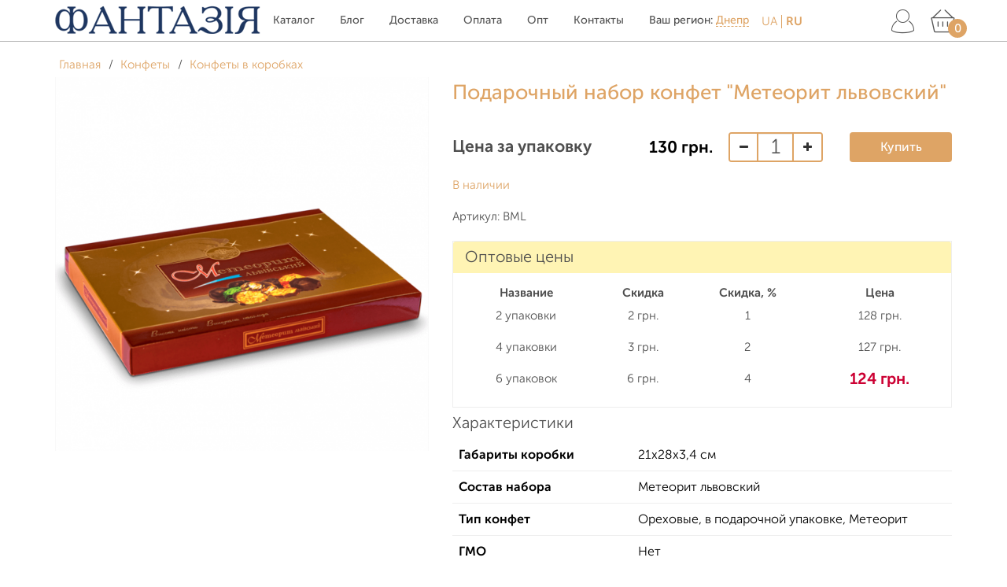

--- FILE ---
content_type: text/html; charset=utf-8
request_url: https://candy-fantaziya.lviv.ua/dnepr/konfety/konfety-v-korobkakh/bml/
body_size: 22190
content:
<!DOCTYPE html>
<html lang="ru">
<head>
    <meta charset="utf-8">
    <meta http-equiv="X-UA-Compatible" content="IE=edge">
    <meta name="viewport" content="width=device-width, initial-scale=1">

    
    <!-- Google Tag Manager -->
    <script>(function(w,d,s,l,i){w[l]=w[l]||[];w[l].push({'gtm.start':
          new Date().getTime(),event:'gtm.js'});var f=d.getElementsByTagName(s)[0],
        j=d.createElement(s),dl=l!='dataLayer'?'&l='+l:'';j.async=true;j.src=
        'https://www.googletagmanager.com/gtm.js?id='+i+dl;f.parentNode.insertBefore(j,f);
      })(window,document,'script','dataLayer','GTM-MF8W68D');</script>
    <!-- End Google Tag Manager -->
    

            <title>Купить Подарочный набор конфет &quot;Метеорит львовский&quot;  Цена 130 грн./кг/уп. в г.  Днепр</title>
    
    <meta name="keywords"    content="Подарочный набор конфет Метеорит львовский, Конфеты в коробках в городе Днепр">
    <meta name="description" content="Шоколадные Подарочный набор конфет &quot;Метеорит львовский&quot; в интернет-магазине от кондитерской фабрики «Фантазия», Доставка в г. Днепр, +38 (096) 634-34-34">

    
    <link href="/wa-content/font/ruble/arial/fontface.css" rel="stylesheet">
    <link href="/wa-data/public/shop/themes/pro_land/bem/theme/fonts.css?v1.8.1.13" rel="stylesheet">

    
    <link href="/wa-data/public/shop/themes/pro_land/bem/vendors.min.css?v1.8.1.13" rel="stylesheet" >

        <link href="/wa-data/public/shop/themes/pro_land/bem/styles-brown.css?v1.8.1.13" rel="stylesheet">

    

    
    <link href="/wa-data/public/shop/themes/pro_land/users.min.css?v=d517b5f92ba91c596b984cbcd85a22df" rel="stylesheet" media="screen">

    <script src="/wa-data/public/shop/themes/pro_land/bem/vendors.min.js?v1.8.1.13"></script>
    <script src="/wa-data/public/shop/themes/pro_land/bem/echo_all.min.js?v1.8.1.13"></script>

    <script>
        echo.shop = new echoShop();
        echo.cart.lang={
            'continue':'продолжить',
            'to_cart':'в корзину',
            'error':'Ошибка добавления',
            'add_success':'Продукт добавлен в корзину',
            'system_error':'Произошла ошибка, обновите страницу'
        };
        echo.cart.cart_path = "/dnepr/cart/";
    </script>
    

    
    <meta property="fb:app_id" content="326202038179533"/><!-- Google Tag Manager -->
<script>(function(w,d,s,l,i){w[l]=w[l]||[];w[l].push({'gtm.start':
new Date().getTime(),event:'gtm.js'});var f=d.getElementsByTagName(s)[0],
j=d.createElement(s),dl=l!='dataLayer'?'&l='+l:'';j.async=true;j.src=
'https://www.googletagmanager.com/gtm.js?id='+i+dl;f.parentNode.insertBefore(j,f);
})(window,document,'script','dataLayer','GTM-KHJSWJC');</script>
<!-- End Google Tag Manager --><script>const LOCALE = {"\u0412 \u043a\u043e\u0440\u0437\u0438\u043d\u0435 \u043f\u043e\u043a\u0430 \u043d\u0435\u0442 \u0442\u043e\u0432\u0430\u0440\u043e\u0432":"\u0412 \u043a\u043e\u0440\u0437\u0438\u043d\u0435 \u043f\u043e\u043a\u0430 \u043d\u0435\u0442 \u0442\u043e\u0432\u0430\u0440\u043e\u0432","\u0435\u0449\u0435":"\u0435\u0449\u0435","\u043f\u043e\u0437\u0438\u0446\u0438\u044f":"\u043f\u043e\u0437\u0438\u0446\u0438\u044f","\u043f\u043e\u0437\u0438\u0446\u0438\u0438":"\u043f\u043e\u0437\u0438\u0446\u0438\u0438","\u043f\u043e\u0437\u0438\u0446\u0438\u0439":"\u043f\u043e\u0437\u0438\u0446\u0438\u0439","\u0432 \u043a\u043e\u0440\u0437\u0438\u043d\u0435":"\u0432 \u043a\u043e\u0440\u0437\u0438\u043d\u0435","\u0418\u0442\u043e\u0433\u043e":"\u0418\u0442\u043e\u0433\u043e","\u0438\u0437\u043c\u0435\u043d\u0438\u0442\u044c":"\u0438\u0437\u043c\u0435\u043d\u0438\u0442\u044c","\u041d\u0435\u0432\u0435\u0440\u043d\u044b\u0439 \u043a\u0443\u043f\u043e\u043d":"\u041d\u0435\u0432\u0435\u0440\u043d\u044b\u0439 \u043a\u0443\u043f\u043e\u043d","\u041a\u0443\u043f\u043e\u043d":"\u041a\u0443\u043f\u043e\u043d","\u0412 \u043a\u043e\u0440\u0437\u0438\u043d\u0443":"\u0412 \u043a\u043e\u0440\u0437\u0438\u043d\u0443","\u041e\u043f\u043b\u0430\u0447\u0435\u043d\u043e \u0431\u043e\u043d\u0443\u0441\u0430\u043c\u0438":"\u041e\u043f\u043b\u0430\u0447\u0435\u043d\u043e \u0431\u043e\u043d\u0443\u0441\u0430\u043c\u0438","\u0421\u043f\u0430\u0441\u0438\u0431\u043e \u0437\u0430 \u0412\u0430\u0448 \u0437\u0430\u043a\u0430\u0437":"\u0421\u043f\u0430\u0441\u0438\u0431\u043e \u0437\u0430 \u0412\u0430\u0448 \u0437\u0430\u043a\u0430\u0437","\u041d\u0430 \u0433\u043b\u0430\u0432\u043d\u0443\u044e":"\u041d\u0430 \u0433\u043b\u0430\u0432\u043d\u0443\u044e","\u0428\u0430\u0431\u043b\u043e\u043d \u0440\u0430\u0437\u0440\u0430\u0431\u043e\u0442\u0430\u043d":"\u0428\u0430\u0431\u043b\u043e\u043d \u0440\u0430\u0437\u0440\u0430\u0431\u043e\u0442\u0430\u043d","\u041a\u0430\u0442\u0430\u043b\u043e\u0433":"\u041a\u0430\u0442\u0430\u043b\u043e\u0433","\u0414\u043e\u0441\u0442\u0430\u0432\u043a\u0430":"\u0414\u043e\u0441\u0442\u0430\u0432\u043a\u0430","\u041e\u043f\u043b\u0430\u0442\u0430":"\u041e\u043f\u043b\u0430\u0442\u0430","\u041e\u0442\u0437\u044b\u0432\u044b":"\u041e\u0442\u0437\u044b\u0432\u044b","\u041a\u043e\u043d\u0442\u0430\u043a\u0442\u044b":"\u041a\u043e\u043d\u0442\u0430\u043a\u0442\u044b","\u0412 \u0434\u0430\u043d\u043d\u043e\u043c \u043c\u0430\u0433\u0430\u0437\u0438\u043d\u0435 \u043f\u043e\u043a\u0430 \u043d\u0435\u0442 \u0442\u043e\u0432\u0430\u0440\u043e\u0432":"\u0412 \u0434\u0430\u043d\u043d\u043e\u043c \u043c\u0430\u0433\u0430\u0437\u0438\u043d\u0435 \u043f\u043e\u043a\u0430 \u043d\u0435\u0442 \u0442\u043e\u0432\u0430\u0440\u043e\u0432","\u0412 \u0434\u0430\u043d\u043d\u043e\u0439 \u043a\u0430\u0442\u0435\u0433\u043e\u0440\u0438\u0438 \u043f\u043e\u043a\u0430 \u043d\u0435\u0442 \u0442\u043e\u0432\u0430\u0440\u043e\u0432":"\u0412 \u0434\u0430\u043d\u043d\u043e\u0439 \u043a\u0430\u0442\u0435\u0433\u043e\u0440\u0438\u0438 \u043f\u043e\u043a\u0430 \u043d\u0435\u0442 \u0442\u043e\u0432\u0430\u0440\u043e\u0432","\u0421\u043e\u0440\u0442\u0438\u0440\u043e\u0432\u043a\u0430":"\u0421\u043e\u0440\u0442\u0438\u0440\u043e\u0432\u043a\u0430","\u0441":"\u0441","\u0434\u043e":"\u0434\u043e","\u041c\u044b \u0432 \u0441\u043e\u0446. \u0441\u0435\u0442\u044f\u0445":"\u041c\u044b \u0432 \u0441\u043e\u0446. \u0441\u0435\u0442\u044f\u0445","\u041d\u0430\u043f\u0438\u0441\u0430\u0442\u044c \u043d\u0430\u043c":"\u041d\u0430\u043f\u0438\u0441\u0430\u0442\u044c \u043d\u0430\u043c","\u0412\u0430\u0448\u0435 \u0418\u043c\u044f":"\u0412\u0430\u0448\u0435 \u0418\u043c\u044f","\u0427\u0430\u0441\u044b \u0440\u0430\u0431\u043e\u0442\u044b":"\u0427\u0430\u0441\u044b \u0440\u0430\u0431\u043e\u0442\u044b","\u0421\u043a\u0430\u0439\u043f":"\u0421\u043a\u0430\u0439\u043f","\u041d\u0430\u0436\u043c\u0438\u0442\u0435 \u0434\u043b\u044f \u043c\u0430\u0441\u0448\u0442\u0430\u0431\u0438\u0440\u043e\u0432\u0430\u043d\u0438\u044f":"\u041d\u0430\u0436\u043c\u0438\u0442\u0435 \u0434\u043b\u044f \u043c\u0430\u0441\u0448\u0442\u0430\u0431\u0438\u0440\u043e\u0432\u0430\u043d\u0438\u044f","\u0424\u043e\u0442\u043e\u0433\u0440\u0430\u0444\u0438\u0438 \u043d\u0435 \u043d\u0430\u0439\u0434\u0435\u043d\u044b":"\u0424\u043e\u0442\u043e\u0433\u0440\u0430\u0444\u0438\u0438 \u043d\u0435 \u043d\u0430\u0439\u0434\u0435\u043d\u044b","\u041f\u0440\u0438\u043b\u043e\u0436\u0435\u043d\u0438\u0435 \u0424\u043e\u0442\u043e \u043d\u0435 \u0443\u0441\u0442\u0430\u043d\u043e\u0432\u043b\u0435\u043d\u043e":"\u041f\u0440\u0438\u043b\u043e\u0436\u0435\u043d\u0438\u0435 \u0424\u043e\u0442\u043e \u043d\u0435 \u0443\u0441\u0442\u0430\u043d\u043e\u0432\u043b\u0435\u043d\u043e","\u043f\u043e\u0434\u0440\u043e\u0431\u043d\u0435\u0435":"\u043f\u043e\u0434\u0440\u043e\u0431\u043d\u0435\u0435","\u0412\u0430\u0448 \u0431\u0440\u0430\u0443\u0437\u0435\u0440 \u043d\u0435 \u043f\u043e\u0434\u0434\u0435\u0440\u0436\u0438\u0432\u0430\u0435\u0442 \u0432\u0441\u0442\u0440\u043e\u0435\u043d\u043d\u043e\u0435 \u0432\u0438\u0434\u0435\u043e":"\u0412\u0430\u0448 \u0431\u0440\u0430\u0443\u0437\u0435\u0440 \u043d\u0435 \u043f\u043e\u0434\u0434\u0435\u0440\u0436\u0438\u0432\u0430\u0435\u0442 \u0432\u0441\u0442\u0440\u043e\u0435\u043d\u043d\u043e\u0435 \u0432\u0438\u0434\u0435\u043e","\u0410\u0432\u0442\u043e\u0440\u0438\u0437\u0443\u0439\u0442\u0435\u0441\u044c, \u0437\u0430\u043f\u043e\u043b\u043d\u0438\u0432 \u0444\u043e\u0440\u043c\u0443 \u0432\u0445\u043e\u0434\u0430, \u0438\u043b\u0438 \u0432\u043e\u0441\u043f\u043e\u043b\u044c\u0437\u043e\u0432\u0430\u0432\u0448\u0438\u0441\u044c \u043f\u0435\u0440\u0435\u0447\u0438\u0441\u043b\u0435\u043d\u043d\u044b\u043c\u0438 \u0432\u044b\u0448\u0435 \u0441\u0435\u0440\u0432\u0438\u0441\u0430\u043c\u0438.":"\u0410\u0432\u0442\u043e\u0440\u0438\u0437\u0443\u0439\u0442\u0435\u0441\u044c, \u0437\u0430\u043f\u043e\u043b\u043d\u0438\u0432 \u0444\u043e\u0440\u043c\u0443 \u0432\u0445\u043e\u0434\u0430, \u0438\u043b\u0438 \u0432\u043e\u0441\u043f\u043e\u043b\u044c\u0437\u043e\u0432\u0430\u0432\u0448\u0438\u0441\u044c \u043f\u0435\u0440\u0435\u0447\u0438\u0441\u043b\u0435\u043d\u043d\u044b\u043c\u0438 \u0432\u044b\u0448\u0435 \u0441\u0435\u0440\u0432\u0438\u0441\u0430\u043c\u0438.","\u041a\u0430\u0431\u0438\u043d\u0435\u0442":"\u041a\u0430\u0431\u0438\u043d\u0435\u0442","\u041d\u0430\u0437\u0430\u0434 \u043a \u0437\u0430\u043a\u0430\u0437\u0430\u043c":"\u041d\u0430\u0437\u0430\u0434 \u043a \u0437\u0430\u043a\u0430\u0437\u0430\u043c","\u041f\u043e\u0434\u0440\u043e\u0431\u043d\u0435\u0435":"\u041f\u043e\u0434\u0440\u043e\u0431\u043d\u0435\u0435","\u0414\u043e\u0431\u0430\u0432\u0438\u0442\u044c \u0432 \u043a\u043e\u0440\u0437\u0438\u043d\u0443":"\u0414\u043e\u0431\u0430\u0432\u0438\u0442\u044c \u0432 \u043a\u043e\u0440\u0437\u0438\u043d\u0443","\u0434\u043e\u0431\u0430\u0432\u0438\u0442\u044c \u0432 \u043a\u043e\u0440\u0437\u0438\u043d\u0443":"\u0434\u043e\u0431\u0430\u0432\u0438\u0442\u044c \u0432 \u043a\u043e\u0440\u0437\u0438\u043d\u0443","\u0447\u0438\u0442\u0430\u0442\u044c \u043e\u0442\u0437\u044b\u0432\u044b":"\u0447\u0438\u0442\u0430\u0442\u044c \u043e\u0442\u0437\u044b\u0432\u044b","\u043e\u043f\u0438\u0441\u0430\u043d\u0438\u0435":"\u043e\u043f\u0438\u0441\u0430\u043d\u0438\u0435","\u043f\u043e\u043a\u0430\u0437\u0430\u0442\u044c \u0432\u0441\u0435":"\u043f\u043e\u043a\u0430\u0437\u0430\u0442\u044c \u0432\u0441\u0435","\u041f\u043e\u043a\u0430\u0437\u0430\u0442\u044c \u0432\u0441\u0435":"\u041f\u043e\u043a\u0430\u0437\u0430\u0442\u044c \u0432\u0441\u0435","\u0441\u0432\u0435\u0440\u043d\u0443\u0442\u044c":"\u0441\u0432\u0435\u0440\u043d\u0443\u0442\u044c","\u041e\u0446\u0435\u043d\u0438\u0442\u0435":"\u041e\u0446\u0435\u043d\u0438\u0442\u0435","\u0414\u043e\u0431\u0430\u0432\u043b\u0435\u043d\u0438\u0435 \u0432 \u043a\u043e\u0440\u0437\u0438\u043d\u0443":"\u0414\u043e\u0431\u0430\u0432\u043b\u0435\u043d\u0438\u0435 \u0432 \u043a\u043e\u0440\u0437\u0438\u043d\u0443","\u0417\u0430\u0433\u0440\u0443\u0437\u043a\u0430...":"\u0417\u0430\u0433\u0440\u0443\u0437\u043a\u0430...","\u0437\u0430\u043a\u0440\u044b\u0442\u044c":"\u0437\u0430\u043a\u0440\u044b\u0442\u044c","\u043f\u0440\u043e\u0434\u043e\u043b\u0436\u0438\u0442\u044c":"\u043f\u0440\u043e\u0434\u043e\u043b\u0436\u0438\u0442\u044c","\u0432 \u043a\u043e\u0440\u0437\u0438\u043d\u0443":"\u0432 \u043a\u043e\u0440\u0437\u0438\u043d\u0443","\u041e\u0448\u0438\u0431\u043a\u0430 \u0434\u043e\u0431\u0430\u0432\u043b\u0435\u043d\u0438\u044f":"\u041e\u0448\u0438\u0431\u043a\u0430 \u0434\u043e\u0431\u0430\u0432\u043b\u0435\u043d\u0438\u044f","\u041f\u0440\u043e\u0434\u0443\u043a\u0442 \u0434\u043e\u0431\u0430\u0432\u043b\u0435\u043d \u0432 \u043a\u043e\u0440\u0437\u0438\u043d\u0443":"\u041f\u0440\u043e\u0434\u0443\u043a\u0442 \u0434\u043e\u0431\u0430\u0432\u043b\u0435\u043d \u0432 \u043a\u043e\u0440\u0437\u0438\u043d\u0443","\u041f\u0440\u043e\u0438\u0437\u043e\u0448\u043b\u0430 \u043e\u0448\u0438\u0431\u043a\u0430, \u043e\u0431\u043d\u043e\u0432\u0438\u0442\u0435 \u0441\u0442\u0440\u0430\u043d\u0438\u0446\u0443":"\u041f\u0440\u043e\u0438\u0437\u043e\u0448\u043b\u0430 \u043e\u0448\u0438\u0431\u043a\u0430, \u043e\u0431\u043d\u043e\u0432\u0438\u0442\u0435 \u0441\u0442\u0440\u0430\u043d\u0438\u0446\u0443","\u0417\u0430\u043a\u0430\u0437 \u0443\u0441\u043f\u0435\u0448\u043d\u043e \u043e\u0444\u043e\u0440\u043c\u043b\u0435\u043d":"\u0417\u0430\u043a\u0430\u0437 \u0443\u0441\u043f\u0435\u0448\u043d\u043e \u043e\u0444\u043e\u0440\u043c\u043b\u0435\u043d","\u041b\u0438\u0447\u043d\u044b\u0439 \u043a\u0430\u0431\u0438\u043d\u0435\u0442":"\u041b\u0438\u0447\u043d\u044b\u0439 \u043a\u0430\u0431\u0438\u043d\u0435\u0442","\u0417\u0430\u043f\u043e\u043b\u043d\u0435\u043d\u0430 \u0444\u043e\u0440\u043c\u0430 \u043a\u043e\u043d\u0442\u0430\u043a\u0442\u043e\u0432 \u043d\u0430 \u0441\u0442\u0440\u0430\u043d\u0438\u0446\u0435":"\u0417\u0430\u043f\u043e\u043b\u043d\u0435\u043d\u0430 \u0444\u043e\u0440\u043c\u0430 \u043a\u043e\u043d\u0442\u0430\u043a\u0442\u043e\u0432 \u043d\u0430 \u0441\u0442\u0440\u0430\u043d\u0438\u0446\u0435","\u0414\u043d\u0435\u0439":"\u0414\u043d\u0435\u0439","\u0427\u0430\u0441\u043e\u0432":"\u0427\u0430\u0441\u043e\u0432","\u041c\u0438\u043d\u0443\u0442":"\u041c\u0438\u043d\u0443\u0442","\u0421\u0435\u043a\u0443\u043d\u0434":"\u0421\u0435\u043a\u0443\u043d\u0434","\u0417\u0430\u043f\u043e\u043b\u043d\u0435\u043d\u0430 \u0444\u043e\u0440\u043c\u0430":"\u0417\u0430\u043f\u043e\u043b\u043d\u0435\u043d\u0430 \u0444\u043e\u0440\u043c\u0430","\u0443\u043a\u0430\u0436\u0438\u0442\u0435 \u0442\u0435\u043b\u0435\u0444\u043e\u043d":"\u0443\u043a\u0430\u0436\u0438\u0442\u0435 \u0442\u0435\u043b\u0435\u0444\u043e\u043d","\u041f\u0440\u0438\u043c\u0435\u0447\u0430\u043d\u0438\u0435":"\u041f\u0440\u0438\u043c\u0435\u0447\u0430\u043d\u0438\u0435","\u0412\u044b \u0443\u0441\u043f\u0435\u0448\u043d\u043e \u0434\u043e\u0431\u0430\u0432\u0438\u043b\u0438 \u0442\u043e\u0432\u0430\u0440 \u0432 \u043a\u043e\u0440\u0437\u0438\u043d\u0443":"\u0412\u044b \u0443\u0441\u043f\u0435\u0448\u043d\u043e \u0434\u043e\u0431\u0430\u0432\u0438\u043b\u0438 \u0442\u043e\u0432\u0430\u0440 \u0432 \u043a\u043e\u0440\u0437\u0438\u043d\u0443","\u043f\u0440\u043e\u0434\u043e\u043b\u0436\u0438\u0442\u044c \u043f\u043e\u043a\u0443\u043f\u043a\u0438":"\u043f\u0440\u043e\u0434\u043e\u043b\u0436\u0438\u0442\u044c \u043f\u043e\u043a\u0443\u043f\u043a\u0438","\u043f\u0435\u0440\u0435\u0439\u0442\u0438 \u0432 \u043a\u043e\u0440\u0437\u0438\u043d\u0443":"\u043f\u0435\u0440\u0435\u0439\u0442\u0438 \u0432 \u043a\u043e\u0440\u0437\u0438\u043d\u0443","\u041f\u0435\u0440\u0435\u0439\u0442\u0438 \u0432 \u043a\u043e\u0440\u0437\u0438\u043d\u0443":"\u041f\u0435\u0440\u0435\u0439\u0442\u0438 \u0432 \u043a\u043e\u0440\u0437\u0438\u043d\u0443","\u0418\u0441\u043f\u043e\u043b\u044c\u0437\u043e\u0432\u0430\u043d\u043e \u0431\u043e\u043d\u0443\u0441\u043e\u0432":"\u0418\u0441\u043f\u043e\u043b\u044c\u0437\u043e\u0432\u0430\u043d\u043e \u0431\u043e\u043d\u0443\u0441\u043e\u0432","\u0431\u0435\u0441\u043f\u043b\u0430\u0442\u043d\u0430\u044f \u0434\u043e\u0441\u0442\u0430\u0432\u043a\u0430":"\u0431\u0435\u0441\u043f\u043b\u0430\u0442\u043d\u0430\u044f \u0434\u043e\u0441\u0442\u0430\u0432\u043a\u0430","\u0441\u043a\u0438\u0434\u043a\u0430":"\u0441\u043a\u0438\u0434\u043a\u0430","\u0418\u0437\u043c\u0435\u043d\u0438\u0442\u044c":"\u0418\u0437\u043c\u0435\u043d\u0438\u0442\u044c","\u0421\u043a\u0438\u0434\u043a\u0430 \u043f\u043e \u043a\u0443\u043f\u043e\u043d\u0443":"\u0421\u043a\u0438\u0434\u043a\u0430 \u043f\u043e \u043a\u0443\u043f\u043e\u043d\u0443","\u041e\u0431\u0449\u0430\u044f \u0441\u043a\u0438\u0434\u043a\u0430":"\u041e\u0431\u0449\u0430\u044f \u0441\u043a\u0438\u0434\u043a\u0430","\u0418\u0422\u041e\u0413\u041e":"\u0418\u0422\u041e\u0413\u041e","\u0414\u043e\u0431\u0430\u0432\u043b\u044f\u0435\u043c...":"\u0414\u043e\u0431\u0430\u0432\u043b\u044f\u0435\u043c...","\u0412 \u043a\u043e\u0440\u0437\u0438\u043d\u0435":"\u0412 \u043a\u043e\u0440\u0437\u0438\u043d\u0435","\u041a\u0443\u043f\u0438\u0442\u044c":"\u041a\u0443\u043f\u0438\u0442\u044c","\u043c\u043d\u043e\u0433\u043e":"\u043c\u043d\u043e\u0433\u043e","\u043d\u0435\u0441\u043a\u043e\u043b\u044c\u043a\u043e":"\u043d\u0435\u0441\u043a\u043e\u043b\u044c\u043a\u043e","\u043f\u0440\u0435\u0434\u0437\u0430\u043a\u0430\u0437":"\u043f\u0440\u0435\u0434\u0437\u0430\u043a\u0430\u0437","\u043d\u0435\u0442":"\u043d\u0435\u0442","\u0432 \u043d\u0430\u043b\u0438\u0447\u0438\u0438":"\u0432 \u043d\u0430\u043b\u0438\u0447\u0438\u0438","\u0412 \u043d\u0430\u043b\u0438\u0447\u0438\u0438":"\u0412 \u043d\u0430\u043b\u0438\u0447\u0438\u0438","\u0410\u0440\u0442\u0438\u043a\u0443\u043b":"\u0410\u0440\u0442\u0438\u043a\u0443\u043b","\u041c\u0430\u043a\u0441\u0438\u043c\u0430\u043b\u044c\u043d\u043e\u0435 \u043a\u043e\u043b-\u0432\u043e":"\u041c\u0430\u043a\u0441\u0438\u043c\u0430\u043b\u044c\u043d\u043e\u0435 \u043a\u043e\u043b-\u0432\u043e","\u0417\u0430\u043f\u043e\u043b\u043d\u0435\u043d\u0430 \u0444\u043e\u0440\u043c\u0430 \u043f\u043e\u0434\u043f\u0438\u0441\u043a\u0438 \u043d\u0430 \u0441\u0430\u0439\u0442\u0435":"\u0417\u0430\u043f\u043e\u043b\u043d\u0435\u043d\u0430 \u0444\u043e\u0440\u043c\u0430 \u043f\u043e\u0434\u043f\u0438\u0441\u043a\u0438 \u043d\u0430 \u0441\u0430\u0439\u0442\u0435","\u0412\u0432\u0435\u0434\u0438\u0442\u0435 \u0412\u0430\u0448 email ...":"\u0412\u0432\u0435\u0434\u0438\u0442\u0435 \u0412\u0430\u0448 email ...","\u041f\u043e\u0434\u043f\u0438\u0441\u043a\u0430 \u043d\u0430 \u0440\u0430\u0441\u0441\u044b\u043b\u043a\u0443 \u0441\u043e \u0441\u0442\u0440\u0430\u043d\u0438\u0446\u044b:":"\u041f\u043e\u0434\u043f\u0438\u0441\u043a\u0430 \u043d\u0430 \u0440\u0430\u0441\u0441\u044b\u043b\u043a\u0443 \u0441\u043e \u0441\u0442\u0440\u0430\u043d\u0438\u0446\u044b:","\u0412\u0430\u043b\u044e\u0442\u0430":"\u0412\u0430\u043b\u044e\u0442\u0430","\u0414\u043b\u044f \u043f\u0440\u043e\u0434\u043e\u043b\u0436\u0435\u043d\u0438\u044f \u043d\u0435\u043e\u0431\u0445\u043e\u0434\u0438\u043c\u043e \u0412\u0430\u0448\u0435 \u0441\u043e\u0433\u043b\u0430\u0441\u0438\u0435":"\u0414\u043b\u044f \u043f\u0440\u043e\u0434\u043e\u043b\u0436\u0435\u043d\u0438\u044f \u043d\u0435\u043e\u0431\u0445\u043e\u0434\u0438\u043c\u043e \u0412\u0430\u0448\u0435 \u0441\u043e\u0433\u043b\u0430\u0441\u0438\u0435","\u042f \u0434\u0430\u044e \u0441\u043e\u0433\u043b\u0430\u0441\u0438\u0435 \u043d\u0430":"\u042f \u0434\u0430\u044e \u0441\u043e\u0433\u043b\u0430\u0441\u0438\u0435 \u043d\u0430","\u044f \u0434\u0430\u044e \u0441\u043e\u0433\u043b\u0430\u0441\u0438\u0435 \u043d\u0430":"\u044f \u0434\u0430\u044e \u0441\u043e\u0433\u043b\u0430\u0441\u0438\u0435 \u043d\u0430","\u041d\u0430\u0436\u0438\u043c\u0430\u044f \u043d\u0430 \u043a\u043d\u043e\u043f\u043a\u0443":"\u041d\u0430\u0436\u0438\u043c\u0430\u044f \u043d\u0430 \u043a\u043d\u043e\u043f\u043a\u0443","\u043e\u0431\u0440\u0430\u0431\u043e\u0442\u043a\u0443 \u043f\u0435\u0440\u0441\u043e\u043d\u0430\u043b\u044c\u043d\u044b\u0445 \u0434\u0430\u043d\u043d\u044b\u0445":"\u043e\u0431\u0440\u0430\u0431\u043e\u0442\u043a\u0443 \u043f\u0435\u0440\u0441\u043e\u043d\u0430\u043b\u044c\u043d\u044b\u0445 \u0434\u0430\u043d\u043d\u044b\u0445","\u041a\u0430\u043f\u0447\u0430 \u0432\u0432\u0435\u0434\u0435\u043d\u0430 \u043d\u0435\u0432\u0435\u0440\u043d\u043e. \u0412\u043a\u043b\u044e\u0447\u0438\u0442\u0435 \u043e\u0442\u043e\u0431\u0440\u0430\u0436\u0435\u043d\u0438\u0435 \u043a\u0430\u043f\u0447\u0438 \u0432 \u043d\u0430\u0441\u0442\u0440\u043e\u0439\u043a\u0430\u0445 \u0442\u0435\u043c\u044b.":"\u041a\u0430\u043f\u0447\u0430 \u0432\u0432\u0435\u0434\u0435\u043d\u0430 \u043d\u0435\u0432\u0435\u0440\u043d\u043e. \u0412\u043a\u043b\u044e\u0447\u0438\u0442\u0435 \u043e\u0442\u043e\u0431\u0440\u0430\u0436\u0435\u043d\u0438\u0435 \u043a\u0430\u043f\u0447\u0438 \u0432 \u043d\u0430\u0441\u0442\u0440\u043e\u0439\u043a\u0430\u0445 \u0442\u0435\u043c\u044b.","\u0421\u043c\u043e\u0442\u0440\u0435\u0442\u044c \u0432\u0441\u0435":"\u0421\u043c\u043e\u0442\u0440\u0435\u0442\u044c \u0432\u0441\u0435","\u0427\u0438\u0442\u0430\u0442\u044c \u0434\u0430\u043b\u0435\u0435":"\u0427\u0438\u0442\u0430\u0442\u044c \u0434\u0430\u043b\u0435\u0435","\u0426\u0435\u043d\u0430 \u0437\u0430 \u0443\u043f\u0430\u043a\u043e\u0432\u043a\u0443":"\u0426\u0435\u043d\u0430 \u0437\u0430 \u0443\u043f\u0430\u043a\u043e\u0432\u043a\u0443","\u0421\u0430\u043c\u043e\u0432\u044b\u0432\u043e\u0437 \u0432\u043e\u0437\u043c\u043e\u0436\u0435\u043d \u043f\u043e \u0430\u0434\u0440\u0435\u0441\u0443, \u0432\u0443\u043b. \u041a\u043e\u043d\u043e\u0432\u0430\u043b\u044c\u0446\u0430 50. \u041f\u043e \u0432\u0442\u043e\u0440\u043d\u0438\u043a\u0430\u043c \u0438 \u0447\u0435\u0442\u0432\u0435\u0440\u0433\u0430\u043c.":"\u0421\u0430\u043c\u043e\u0432\u044b\u0432\u043e\u0437 \u0432\u043e\u0437\u043c\u043e\u0436\u0435\u043d \u043f\u043e \u0430\u0434\u0440\u0435\u0441\u0443, \u0432\u0443\u043b. \u041a\u043e\u043d\u043e\u0432\u0430\u043b\u044c\u0446\u0430 50. \u041f\u043e \u0432\u0442\u043e\u0440\u043d\u0438\u043a\u0430\u043c \u0438 \u0447\u0435\u0442\u0432\u0435\u0440\u0433\u0430\u043c.","\u041a\u0443\u0440\u044c\u0435\u0440 \u041b\u044c\u0432\u043e\u0432":"\u041a\u0443\u0440\u044c\u0435\u0440 \u041b\u044c\u0432\u043e\u0432","\u0421\u0430\u043c\u043e\u0432\u044b\u0432\u043e\u0437 \u041b\u044c\u0432\u043e\u0432":"\u0421\u0430\u043c\u043e\u0432\u044b\u0432\u043e\u0437 \u041b\u044c\u0432\u043e\u0432","\u041d\u0430\u043b\u0438\u0447\u043d\u044b\u043c\u0438 \u043f\u0440\u0438 \u043f\u043e\u043b\u0443\u0447\u0435\u043d\u0438\u0438":"\u041d\u0430\u043b\u0438\u0447\u043d\u044b\u043c\u0438 \u043f\u0440\u0438 \u043f\u043e\u043b\u0443\u0447\u0435\u043d\u0438\u0438","\u041e\u043f\u043b\u0430\u0442\u0430 \u043d\u0430\u043b\u0438\u0447\u043d\u044b\u043c\u0438 \u043f\u0440\u0438 \u043f\u043e\u043b\u0443\u0447\u0435\u043d\u0438\u0438":"\u041e\u043f\u043b\u0430\u0442\u0430 \u043d\u0430\u043b\u0438\u0447\u043d\u044b\u043c\u0438 \u043f\u0440\u0438 \u043f\u043e\u043b\u0443\u0447\u0435\u043d\u0438\u0438","\u041f\u0440\u0435\u0434\u0432\u0430\u0440\u0438\u0442\u0435\u043b\u044c\u043d\u0430\u044f \u043e\u043f\u043b\u0430\u0442\u0430 \u043d\u0430 \u043a\u0430\u0440\u0442\u043e\u0447\u043a\u0443 \u041f\u0440\u0438\u0432\u0430\u0442 \u0431\u0430\u043d\u043a":"\u041f\u0440\u0435\u0434\u0432\u0430\u0440\u0438\u0442\u0435\u043b\u044c\u043d\u0430\u044f \u043e\u043f\u043b\u0430\u0442\u0430 \u043d\u0430 \u043a\u0430\u0440\u0442\u043e\u0447\u043a\u0443 \u041f\u0440\u0438\u0432\u0430\u0442 \u0431\u0430\u043d\u043a","\u041e\u043f\u043b\u0430\u0442\u0430 \u043d\u0430\u043b\u043e\u0436\u0435\u043d\u043d\u044b\u043c \u043f\u043b\u0430\u0442\u0435\u0436\u043e\u043c, \u043e\u043f\u043b\u0430\u0442\u0430 \u043f\u0440\u0438 \u043f\u043e\u043b\u0443\u0447\u0435\u043d\u0438\u0438":"\u041e\u043f\u043b\u0430\u0442\u0430 \u043d\u0430\u043b\u043e\u0436\u0435\u043d\u043d\u044b\u043c \u043f\u043b\u0430\u0442\u0435\u0436\u043e\u043c, \u043e\u043f\u043b\u0430\u0442\u0430 \u043f\u0440\u0438 \u043f\u043e\u043b\u0443\u0447\u0435\u043d\u0438\u0438","\u041f\u0440\u0435\u0434\u043e\u043f\u043b\u0430\u0442\u0430 \"\u041f\u0440\u0438\u0432\u0430\u044224\"":"\u041f\u0440\u0435\u0434\u043e\u043f\u043b\u0430\u0442\u0430 \"\u041f\u0440\u0438\u0432\u0430\u044224\"","\u041f\u0440\u0438\u043c\u0435\u043d\u0438\u0442\u044c":"\u041f\u0440\u0438\u043c\u0435\u043d\u0438\u0442\u044c","\u041b\u043e\u0433\u0438\u043d":"\u041b\u043e\u0433\u0438\u043d","\u0422\u043e\u043b\u044c\u043a\u043e \u0434\u043b\u044f \u043e\u043f\u0442\u043e\u0432\u044b\u0445 \u043f\u043e\u043a\u0443\u043f\u0430\u0442\u0435\u043b\u0435\u0439.":"\u0422\u043e\u043b\u044c\u043a\u043e \u0434\u043b\u044f \u043e\u043f\u0442\u043e\u0432\u044b\u0445 \u043f\u043e\u043a\u0443\u043f\u0430\u0442\u0435\u043b\u0435\u0439.","\u0413\u043b\u0430\u0432\u043d\u0430\u044f":"\u0413\u043b\u0430\u0432\u043d\u0430\u044f","\u0412\u0430\u0448 \u0440\u0435\u0433\u0438\u043e\u043d":"\u0412\u0430\u0448 \u0440\u0435\u0433\u0438\u043e\u043d","\u0432\u0430\u0448 \u0433\u043e\u0440\u043e\u0434":"\u0432\u0430\u0448 \u0433\u043e\u0440\u043e\u0434","\u0412\u044b\u0431\u0440\u0430\u0442\u044c \u0434\u0440\u0443\u0433\u043e\u0439 \u0433\u043e\u0440\u043e\u0434":"\u0412\u044b\u0431\u0440\u0430\u0442\u044c \u0434\u0440\u0443\u0433\u043e\u0439 \u0433\u043e\u0440\u043e\u0434","\u0414\u0430":"\u0414\u0430","\u0423\u043a\u0430\u0436\u0438\u0442\u0435 \u0441\u0432\u043e\u0439 \u0433\u043e\u0440\u043e\u0434":"\u0423\u043a\u0430\u0436\u0438\u0442\u0435 \u0441\u0432\u043e\u0439 \u0433\u043e\u0440\u043e\u0434","\u0412\u0441\u0435 \u0433\u043e\u0440\u043e\u0434\u0430":"\u0412\u0441\u0435 \u0433\u043e\u0440\u043e\u0434\u0430","\u0441\u043a\u0440\u044b\u0442\u044c \u0432\u0441\u0435 \u0433\u043e\u0440\u043e\u0434\u0430":"\u0441\u043a\u0440\u044b\u0442\u044c \u0432\u0441\u0435 \u0433\u043e\u0440\u043e\u0434\u0430","\u041f\u043e\u0438\u0441\u043a \u0433\u043e\u0440\u043e\u0434\u0430":"\u041f\u043e\u0438\u0441\u043a \u0433\u043e\u0440\u043e\u0434\u0430","\u041d\u0435\u0442 \u0440\u0435\u0433\u0438\u043e\u043d\u043e\u0432":"\u041d\u0435\u0442 \u0440\u0435\u0433\u0438\u043e\u043d\u043e\u0432","\u0420\u0435\u0433\u0438\u043e\u043d":"\u0420\u0435\u0433\u0438\u043e\u043d","\u0413\u043e\u0440\u043e\u0434":"\u0413\u043e\u0440\u043e\u0434","\u0413\u043e\u0440\u043e\u0434 \u0441 \u0442\u0430\u043a\u0438\u043c \u043d\u0430\u0437\u0432\u0430\u043d\u0438\u0435\u043c \u043d\u0435 \u043d\u0430\u0439\u0434\u0435\u043d":"\u0413\u043e\u0440\u043e\u0434 \u0441 \u0442\u0430\u043a\u0438\u043c \u043d\u0430\u0437\u0432\u0430\u043d\u0438\u0435\u043c \u043d\u0435 \u043d\u0430\u0439\u0434\u0435\u043d","\u041f\u043e\u043f\u0443\u043b\u044f\u0440\u043d\u044b\u0435 \u0433\u043e\u0440\u043e\u0434\u0430":"\u041f\u043e\u043f\u0443\u043b\u044f\u0440\u043d\u044b\u0435 \u0433\u043e\u0440\u043e\u0434\u0430","\u041a\u043e\u0440\u0437\u0438\u043d\u0430":"\u041a\u043e\u0440\u0437\u0438\u043d\u0430","\u041e\u043f\u0442\u043e\u0432\u044b\u0435 \u0446\u0435\u043d\u044b":"\u041e\u043f\u0442\u043e\u0432\u044b\u0435 \u0446\u0435\u043d\u044b","\u041d\u0430\u0437\u0432\u0430\u043d\u0438\u0435":"\u041d\u0430\u0437\u0432\u0430\u043d\u0438\u0435","\u0421\u043a\u0438\u0434\u043a\u0430":"\u0421\u043a\u0438\u0434\u043a\u0430","\u0414\u0430\u043d\u043d\u044b\u0439 \u043f\u043e\u043b\u044c\u0437\u043e\u0432\u0430\u0442\u0435\u043b\u044c \u044f\u0432\u043b\u044f\u0435\u0442\u0441\u044f \u0437\u0430\u0440\u0435\u0433\u0438\u0441\u0442\u0440\u0438\u0440\u043e\u0432\u0430\u043d\u043d\u044b\u043c. \u0412\u043e\u0439\u0434\u0438\u0442\u0435 \u0432 \u0441\u0438\u0441\u0442\u0435\u043c\u0443, \u0447\u0442\u043e\u0431 \u043f\u043e\u043b\u0443\u0447\u0438\u0442\u044c \u0441\u043a\u0438\u0434\u043a\u0443.":"\u0414\u0430\u043d\u043d\u044b\u0439 \u043f\u043e\u043b\u044c\u0437\u043e\u0432\u0430\u0442\u0435\u043b\u044c \u044f\u0432\u043b\u044f\u0435\u0442\u0441\u044f \u0437\u0430\u0440\u0435\u0433\u0438\u0441\u0442\u0440\u0438\u0440\u043e\u0432\u0430\u043d\u043d\u044b\u043c. \u0412\u043e\u0439\u0434\u0438\u0442\u0435 \u0432 \u0441\u0438\u0441\u0442\u0435\u043c\u0443, \u0447\u0442\u043e\u0431 \u043f\u043e\u043b\u0443\u0447\u0438\u0442\u044c \u0441\u043a\u0438\u0434\u043a\u0443.","\u0412\u044b\u0431\u0435\u0440\u0438\u0442\u0435 \u043e\u0442\u0434\u0435\u043b\u0435\u043d\u0438\u0435.":"\u0412\u044b\u0431\u0435\u0440\u0438\u0442\u0435 \u043e\u0442\u0434\u0435\u043b\u0435\u043d\u0438\u0435.","\u041d\u0435 \u043d\u0430\u0448\u043b\u0438 \u0443\u043b\u0438\u0446\u0443?":"\u041d\u0435 \u043d\u0430\u0448\u043b\u0438 \u0443\u043b\u0438\u0446\u0443?","\u0414\u043e\u043c":"\u0414\u043e\u043c","\u041a\u0432\u0430\u0440\u0442\u0438\u0440\u0430":"\u041a\u0432\u0430\u0440\u0442\u0438\u0440\u0430","\u042d\u0442\u0430\u0436":"\u042d\u0442\u0430\u0436","\u0412\u0432\u0435\u0434\u0438\u0442\u0435 \u043d\u0430\u0437\u0432\u0430\u043d\u0438\u0435 \u0443\u043b\u0438\u0446\u044b":"\u0412\u0432\u0435\u0434\u0438\u0442\u0435 \u043d\u0430\u0437\u0432\u0430\u043d\u0438\u0435 \u0443\u043b\u0438\u0446\u044b","\u0412\u043e\u0437\u0432\u0440\u0430\u0442":"\u0412\u043e\u0437\u0432\u0440\u0430\u0442","\u041d\u043e\u0432\u044b\u0439":"\u041d\u043e\u0432\u044b\u0439","\u041f\u043e\u0434\u0442\u0432\u0435\u0440\u0436\u0434\u0435\u043d":"\u041f\u043e\u0434\u0442\u0432\u0435\u0440\u0436\u0434\u0435\u043d","\u041e\u0436\u0438\u0434\u0430\u043d\u0438\u0435 \u043e\u043f\u043b\u0430\u0442\u044b":"\u041e\u0436\u0438\u0434\u0430\u043d\u0438\u0435 \u043e\u043f\u043b\u0430\u0442\u044b","\u041e\u043f\u043b\u0430\u0447\u0435\u043d":"\u041e\u043f\u043b\u0430\u0447\u0435\u043d","\u0414\u043e\u0441\u0442\u0430\u0432\u043a\u0430 \u043f\u043e \u043c\u0430\u0433\u0430\u0437\u0438\u043d\u0430\u043c \u041b\u044c\u0432\u043e\u0432":"\u0414\u043e\u0441\u0442\u0430\u0432\u043a\u0430 \u043f\u043e \u043c\u0430\u0433\u0430\u0437\u0438\u043d\u0430\u043c \u041b\u044c\u0432\u043e\u0432","\u0414\u043e\u0441\u0442\u0430\u0432\u043a\u0430 \u043f\u043e \u043c\u0430\u0433\u0430\u0437\u0438\u043d\u0430\u043c \u0423\u043a\u0440\u0430\u0438\u043d\u0430":"\u0414\u043e\u0441\u0442\u0430\u0432\u043a\u0430 \u043f\u043e \u043c\u0430\u0433\u0430\u0437\u0438\u043d\u0430\u043c \u0423\u043a\u0440\u0430\u0438\u043d\u0430","\u0422\u041a \u041d\u041f (\u0441 \u043d\u0430\u043b\u043e\u0436\u043a\u043e\u0439)":"\u0422\u041a \u041d\u041f (\u0441 \u043d\u0430\u043b\u043e\u0436\u043a\u043e\u0439)","\u0422\u041a \u041d\u041f (\u0431\u0435\u0437 \u043d\u0430\u043b\u043e\u0436\u043a\u0438)":"\u0422\u041a \u041d\u041f (\u0431\u0435\u0437 \u043d\u0430\u043b\u043e\u0436\u043a\u0438)","\u041a\u0443\u0440\u044c\u0435\u0440\u043e\u043c \u041b\u044c\u0432\u043e\u0432":"\u041a\u0443\u0440\u044c\u0435\u0440\u043e\u043c \u041b\u044c\u0432\u043e\u0432","\u0412\u044b\u043f\u043e\u043b\u043d\u0435\u043d":"\u0412\u044b\u043f\u043e\u043b\u043d\u0435\u043d","\u0423\u0434\u0430\u043b\u0435\u043d":"\u0423\u0434\u0430\u043b\u0435\u043d","\u041d\u043e\u0432\u0430 \u041f\u043e\u0448\u0442\u0430 (\u041d\u0430 \u043e\u0442\u0434\u0435\u043b\u0435\u043d\u0438\u0435)":"\u041d\u043e\u0432\u0430 \u041f\u043e\u0448\u0442\u0430 (\u041d\u0430 \u043e\u0442\u0434\u0435\u043b\u0435\u043d\u0438\u0435)","\u041d\u043e\u0432\u0430 \u041f\u043e\u0448\u0442\u0430 (\u041f\u043e \u0430\u0434\u0440\u0435\u0441\u0443)":"\u041d\u043e\u0432\u0430 \u041f\u043e\u0448\u0442\u0430 (\u041f\u043e \u0430\u0434\u0440\u0435\u0441\u0443)","\u0417\u0430\u0434\u043e\u043b\u0436\u0435\u043d\u043d\u043e\u0441\u0442\u044c":"\u0417\u0430\u0434\u043e\u043b\u0436\u0435\u043d\u043d\u043e\u0441\u0442\u044c","\u0421\u0443\u043c\u043c\u0430":"\u0421\u0443\u043c\u043c\u0430","\u0414\u0435\u0439\u0441\u0442\u0432\u0438\u0435":"\u0414\u0435\u0439\u0441\u0442\u0432\u0438\u0435","\u0417\u0430\u043a\u0430\u0437":"\u0417\u0430\u043a\u0430\u0437"};const THEME_SETTINGS = {"":"","brown":"brown","1":"1","menu, mainslider, feature,product-desc,contact":"menu, mainslider, feature,product-desc,contact","RUB":"RUB","bem\/mainslider\/logo--custom.png":"bem\/mainslider\/logo--custom.png","\u0412\u0438\u0440\u043e\u0431\u043d\u0438\u043a \u0444\u0440\u0443\u043a\u0442\u043e\u0432\u043e-\u0433\u043e\u0440\u0456\u0445\u043e\u0432\u0438\u0445 \u0448\u043e\u043a\u043e\u043b\u0430\u0434\u043d\u0438\u0445 \u0446\u0443\u043a\u0435\u0440\u043e\u043a [\"\u0424\u0430\u043d\u0442\u0430\u0437\u0456\u044f\"]":"\u0412\u0438\u0440\u043e\u0431\u043d\u0438\u043a \u0444\u0440\u0443\u043a\u0442\u043e\u0432\u043e-\u0433\u043e\u0440\u0456\u0445\u043e\u0432\u0438\u0445 \u0448\u043e\u043a\u043e\u043b\u0430\u0434\u043d\u0438\u0445 \u0446\u0443\u043a\u0435\u0440\u043e\u043a [\"\u0424\u0430\u043d\u0442\u0430\u0437\u0456\u044f\"]","\u0410\u043a\u0446\u0456\u044f, \u0437\u043d\u0438\u0436\u043a\u0430 \u0432 \u0437\u0430\u043b\u0435\u0436\u043d\u043e\u0441\u0442\u0456 \u0432\u0456\u0434 \u043a\u0456\u043b\u044c\u043a\u043e\u0441\u0442\u0456 \u0437\u0430\u043c\u043e\u0432\u043b\u0435\u043d\u0438\u0445 \u043e\u0434\u0438\u043d\u0438\u0446\u044c, <a href=\"konfety\/\"> \u043f\u0435\u0440\u0435\u0445\u043e\u0434\u044c\u0442\u0435 \u0432 \u043a\u0430\u0442\u0430\u043b\u043e\u0433 \u0442\u043e\u0432\u0430\u0440\u0456\u0432 <\/a>, \u0437\u043d\u0438\u0436\u043a\u0430 \u0434\u043e 4%.":"\u0410\u043a\u0446\u0456\u044f, \u0437\u043d\u0438\u0436\u043a\u0430 \u0432 \u0437\u0430\u043b\u0435\u0436\u043d\u043e\u0441\u0442\u0456 \u0432\u0456\u0434 \u043a\u0456\u043b\u044c\u043a\u043e\u0441\u0442\u0456 \u0437\u0430\u043c\u043e\u0432\u043b\u0435\u043d\u0438\u0445 \u043e\u0434\u0438\u043d\u0438\u0446\u044c, <a href=\"konfety\/\"> \u043f\u0435\u0440\u0435\u0445\u043e\u0434\u044c\u0442\u0435 \u0432 \u043a\u0430\u0442\u0430\u043b\u043e\u0433 \u0442\u043e\u0432\u0430\u0440\u0456\u0432 <\/a>, \u0437\u043d\u0438\u0436\u043a\u0430 \u0434\u043e 4%.","22.01.2017 00:00:00":"22.01.2017 00:00:00","7":"7","konfety\/konfety-vesovye\/||\u0426\u0443\u043a\u0435\u0440\u043a\u0438 \u0432\u0430\u0433\u043e\u0432\u0456":"konfety\/konfety-vesovye\/||\u0426\u0443\u043a\u0435\u0440\u043a\u0438 \u0432\u0430\u0433\u043e\u0432\u0456","konfety\/konfety-v-korobkakh\/||\u0426\u0443\u043a\u0435\u0440\u043a\u0438 \u0432 \u043a\u043e\u0440\u043e\u0431\u043a\u0430\u0445":"konfety\/konfety-v-korobkakh\/||\u0426\u0443\u043a\u0435\u0440\u043a\u0438 \u0432 \u043a\u043e\u0440\u043e\u0431\u043a\u0430\u0445","none":"none","<iframe width=\"560\" height=\"315\" src=\"https:\/\/www.youtube.com\/embed\/A3PDXmYoF5U\" frameborder=\"0\" allowfullscreen><\/iframe>":"<iframe width=\"560\" height=\"315\" src=\"https:\/\/www.youtube.com\/embed\/A3PDXmYoF5U\" frameborder=\"0\" allowfullscreen><\/iframe>","\u0417\u0430\u043c\u043e\u0432\u0438\u0442\u0438\/\u041e\u0444\u043e\u0440\u043c\u0438\u0442\u0438 \u043f\u0456\u0434\u043f\u0438\u0441\u043a\u0443":"\u0417\u0430\u043c\u043e\u0432\u0438\u0442\u0438\/\u041e\u0444\u043e\u0440\u043c\u0438\u0442\u0438 \u043f\u0456\u0434\u043f\u0438\u0441\u043a\u0443","\u041e\u0444\u043e\u0440\u043c\u0438\u0442\u0438":"\u041e\u0444\u043e\u0440\u043c\u0438\u0442\u0438","[`\u041d\u0430\u0436\u0438\u043c\u0430\u044f \u043d\u0430 \u043a\u043d\u043e\u043f\u043a\u0443`] <b>{eval var=$theme_settings.mainslider__form_submit}<\/b> [`\u044f \u0434\u0430\u044e \u0441\u043e\u0433\u043b\u0430\u0441\u0438\u0435 \u043d\u0430`] <a {if $theme_settings.contact__rights_popup}class=\"open-popup\" {\/if}target=\"_blank\" href=\"{eval var=$theme_settings.contact__rights_link}\">[`\u043e\u0431\u0440\u0430\u0431\u043e\u0442\u043a\u0443 \u043f\u0435\u0440\u0441\u043e\u043d\u0430\u043b\u044c\u043d\u044b\u0445 \u0434\u0430\u043d\u043d\u044b\u0445`]<\/a>":"[`\u041d\u0430\u0436\u0438\u043c\u0430\u044f \u043d\u0430 \u043a\u043d\u043e\u043f\u043a\u0443`] <b>{eval var=$theme_settings.mainslider__form_submit}<\/b> [`\u044f \u0434\u0430\u044e \u0441\u043e\u0433\u043b\u0430\u0441\u0438\u0435 \u043d\u0430`] <a {if $theme_settings.contact__rights_popup}class=\"open-popup\" {\/if}target=\"_blank\" href=\"{eval var=$theme_settings.contact__rights_link}\">[`\u043e\u0431\u0440\u0430\u0431\u043e\u0442\u043a\u0443 \u043f\u0435\u0440\u0441\u043e\u043d\u0430\u043b\u044c\u043d\u044b\u0445 \u0434\u0430\u043d\u043d\u044b\u0445`]<\/a>","[s`Your message has been sent.`]":"[s`Your message has been sent.`]","{literal}    {\/literal}":"{literal}    {\/literal}","promo":"promo","buy":"buy","bem\/mainslider\/bg--custom.jpg":"bem\/mainslider\/bg--custom.jpg","bem\/menu\/logo--custom.png":"bem\/menu\/logo--custom.png","konfety\/||\u041a\u0430\u0442\u0430\u043b\u043e\u0433\ndostavka\/||\u0414\u043e\u0441\u0442\u0430\u0432\u043a\u0430\noplata\/||\u041e\u043f\u043b\u0430\u0442\u0430\nopt\/||\u041e\u043f\u0442\n#contact||\u041a\u043e\u043d\u0442\u0430\u043a\u0442\u0438":"konfety\/||\u041a\u0430\u0442\u0430\u043b\u043e\u0433\ndostavka\/||\u0414\u043e\u0441\u0442\u0430\u0432\u043a\u0430\noplata\/||\u041e\u043f\u043b\u0430\u0442\u0430\nopt\/||\u041e\u043f\u0442\n#contact||\u041a\u043e\u043d\u0442\u0430\u043a\u0442\u0438","\u0406\u043d\u0444\u043e\u0440\u0430\u0446\u0456\u044f \u043f\u0440\u043e \u043f\u0440\u043e\u0434\u0443\u043a\u0442":"\u0406\u043d\u0444\u043e\u0440\u0430\u0446\u0456\u044f \u043f\u0440\u043e \u043f\u0440\u043e\u0434\u0443\u043a\u0442","#feature||\u0412\u0437\u043d\u0430\u0442\u0438 \u0431\u0456\u043b\u044c\u0448\u0435":"#feature||\u0412\u0437\u043d\u0430\u0442\u0438 \u0431\u0456\u043b\u044c\u0448\u0435","open-popup":"open-popup","bem\/intro\/default.jpg":"bem\/intro\/default.jpg","bem\/feature\/image--custom.jpg":"bem\/feature\/image--custom.jpg","\u041d\u0430\u0448\u0456 [\u043f\u0435\u0440\u0435\u0432\u0430\u0433\u0438]":"\u041d\u0430\u0448\u0456 [\u043f\u0435\u0440\u0435\u0432\u0430\u0433\u0438]","<p>\u041a\u043e\u043d\u0434\u0438\u0442\u0435\u0440\u0441\u044c\u043a\u0430 \u043a\u043e\u043c\u043f\u0430\u043d\u0456\u044f \u0422\u041c \u00ab\u0424\u0430\u043d\u0442\u0430\u0437\u0456\u044f\u00bb \u0432\u0438\u0433\u043e\u0442\u043e\u0432\u043b\u044f\u0454 \u0448\u043e\u043a\u043e\u043b\u0430\u0434\u043d\u0456 (\u043a\u043e\u043d\u0434\u0438\u0442\u0435\u0440\u0441\u044c\u043a\u0430 \u0433\u043b\u0430\u0437\u0443\u0440) \u0444\u0440\u0443\u043a\u0442\u043e\u0432\u043e-\u0433\u043e\u0440\u0456\u0445\u043e\u0432\u0456 \u0446\u0443\u043a\u0435\u0440\u043a\u0438. \u041d\u0430 \u0441\u044c\u043e\u0433\u043e\u0434\u043d\u0456 \u043f\u0440\u043e\u043f\u043e\u043d\u0443\u0454\u0442\u044c\u0441\u044f 11 \u0440\u0456\u0437\u043d\u0438\u0445 \u043d\u0430\u0447\u0438\u043d\u043e\u043a \u043d\u0430 \u0432\u0430\u0433\u0443 \u0456 \u0430\u0441\u043e\u0440\u0442\u0438\u043c\u0435\u043d\u0442 \u0446\u0443\u043a\u0435\u0440\u043e\u043a \u0432 \u043f\u043e\u0434\u0430\u0440\u0443\u043d\u043a\u043e\u0432\u0438\u0445 \u0443\u043f\u0430\u043a\u043e\u0432\u043a\u0430\u0445. \u041f\u0440\u0430\u0446\u044e\u0454\u043c\u043e \u043d\u0430 \u0440\u0438\u043d\u043a\u0443 \u0423\u043a\u0440\u0430\u0457\u043d\u0438 \u0437 1992 \u0440\u043e\u043a\u0443. \u041f\u0440\u043e\u0434\u0430\u0436 \u0446\u0443\u043a\u0435\u0440\u043e\u043a \u0437\u0434\u0456\u0439\u0441\u043d\u044e\u0454\u0442\u044c\u0441\u044f \u0432 \u0440\u043e\u0437\u0434\u0440\u0456\u0431 \u0456 \u0432\u0435\u043b\u0438\u043a\u0438\u043c \u043e\u043f\u0442\u043e\u043c. \u041c\u043e\u0436\u043b\u0438\u0432\u043e \u0432\u0438\u0433\u043e\u0442\u043e\u0432\u043b\u0435\u043d\u043d\u044f \u0432\u0435\u043b\u0438\u043a\u043e\u0457 \u043f\u0430\u0440\u0442\u0456\u0457 \u043f\u0456\u0434 \u0437\u0430\u043c\u043e\u0432\u043b\u0435\u043d\u043d\u044f. \u041e\u0440\u0456\u0454\u043d\u0442\u043e\u0432\u0430\u043d\u0456 \u043d\u0430 \u0441\u043f\u0456\u0432\u043f\u0440\u0430\u0446\u044e \u0437 \u043c\u0430\u0433\u0430\u0437\u0438\u043d\u0430\u043c\u0438 \u043f\u043e \u0432\u0441\u0456\u0439 \u0423\u043a\u0440\u0430\u0457\u043d\u0456. \u0414\u043b\u044f \u043f\u043e\u0441\u0442\u0456\u0439\u043d\u0438\u0445 \u043a\u043b\u0456\u0454\u043d\u0442\u0456\u0432 \u0434\u0456\u0454 \u0433\u043d\u0443\u0447\u043a\u0430 \u0441\u0438\u0441\u0442\u0435\u043c\u0430 \u0437\u043d\u0438\u0436\u043e\u043a \u0456 \u0456\u043d\u0434\u0438\u0432\u0456\u0434\u0443\u0430\u043b\u044c\u043d\u0456 \u0443\u043c\u043e\u0432\u0438 \u0437\u0430\u043c\u043e\u0432\u043b\u0435\u043d\u043d\u044f \u0442\u0430 \u0434\u043e\u0441\u0442\u0430\u0432\u043a\u0438.<\/p>\n\n<p>\u0412\u0438\u0433\u043e\u0442\u043e\u0432\u043b\u044f\u0454\u043c\u043e \u0446\u0443\u043a\u0435\u0440\u043a\u0438 \u0442\u0456\u043b\u044c\u043a\u0438 \u0437 \u043d\u0430\u0442\u0443\u0440\u0430\u043b\u044c\u043d\u0438\u0445 \u0456\u043d\u0433\u0440\u0435\u0434\u0456\u0454\u043d\u0442\u0456\u0432, \u0437\u0433\u0456\u0434\u043d\u043e \u0414\u0421\u0422\u0423 4135-2002. \u042f\u043a\u0456\u0441\u0442\u044c \u043f\u043e\u0441\u0442\u0456\u0439\u043d\u043e \u043f\u0435\u0440\u0435\u0432\u0456\u0440\u044f\u0454\u0442\u044c\u0441\u044f \u0421\u043b\u0443\u0436\u0431\u043e\u044e \u043a\u043e\u043d\u0442\u0440\u043e\u043b\u044e. \u0417\u0430 \u0431\u0430\u0433\u0430\u0442\u043e \u0440\u043e\u043a\u0456\u0432 \u043a\u043e\u043c\u043f\u0430\u043d\u0456\u044f \u0437 \u0432\u0438\u0440\u043e\u0431\u043d\u0438\u0446\u0442\u0432\u0430 \u0446\u0443\u043a\u0435\u0440\u043e\u043a \u0422\u041c \u00ab\u0424\u0430\u043d\u0442\u0430\u0437\u0456\u044f\u00bb \u0437\u0430\u0441\u043b\u0443\u0436\u0438\u043b\u0430 \u0432\u0438\u0441\u043e\u043a\u0443 \u0434\u043e\u0432\u0456\u0440\u0443 \u0441\u0435\u0440\u0435\u0434 \u043f\u043e\u043a\u0443\u043f\u0446\u0456\u0432, \u0437\u0430\u0432\u0434\u044f\u043a\u0438 \u0432\u0438\u0441\u043e\u043a\u0456\u0439 \u044f\u043a\u043e\u0441\u0442\u0456 \u0456 \u0434\u043e\u0441\u0442\u0443\u043f\u043d\u0456\u0439 \u0446\u0456\u043d\u0456.<\/p>":"<p>\u041a\u043e\u043d\u0434\u0438\u0442\u0435\u0440\u0441\u044c\u043a\u0430 \u043a\u043e\u043c\u043f\u0430\u043d\u0456\u044f \u0422\u041c \u00ab\u0424\u0430\u043d\u0442\u0430\u0437\u0456\u044f\u00bb \u0432\u0438\u0433\u043e\u0442\u043e\u0432\u043b\u044f\u0454 \u0448\u043e\u043a\u043e\u043b\u0430\u0434\u043d\u0456 (\u043a\u043e\u043d\u0434\u0438\u0442\u0435\u0440\u0441\u044c\u043a\u0430 \u0433\u043b\u0430\u0437\u0443\u0440) \u0444\u0440\u0443\u043a\u0442\u043e\u0432\u043e-\u0433\u043e\u0440\u0456\u0445\u043e\u0432\u0456 \u0446\u0443\u043a\u0435\u0440\u043a\u0438. \u041d\u0430 \u0441\u044c\u043e\u0433\u043e\u0434\u043d\u0456 \u043f\u0440\u043e\u043f\u043e\u043d\u0443\u0454\u0442\u044c\u0441\u044f 11 \u0440\u0456\u0437\u043d\u0438\u0445 \u043d\u0430\u0447\u0438\u043d\u043e\u043a \u043d\u0430 \u0432\u0430\u0433\u0443 \u0456 \u0430\u0441\u043e\u0440\u0442\u0438\u043c\u0435\u043d\u0442 \u0446\u0443\u043a\u0435\u0440\u043e\u043a \u0432 \u043f\u043e\u0434\u0430\u0440\u0443\u043d\u043a\u043e\u0432\u0438\u0445 \u0443\u043f\u0430\u043a\u043e\u0432\u043a\u0430\u0445. \u041f\u0440\u0430\u0446\u044e\u0454\u043c\u043e \u043d\u0430 \u0440\u0438\u043d\u043a\u0443 \u0423\u043a\u0440\u0430\u0457\u043d\u0438 \u0437 1992 \u0440\u043e\u043a\u0443. \u041f\u0440\u043e\u0434\u0430\u0436 \u0446\u0443\u043a\u0435\u0440\u043e\u043a \u0437\u0434\u0456\u0439\u0441\u043d\u044e\u0454\u0442\u044c\u0441\u044f \u0432 \u0440\u043e\u0437\u0434\u0440\u0456\u0431 \u0456 \u0432\u0435\u043b\u0438\u043a\u0438\u043c \u043e\u043f\u0442\u043e\u043c. \u041c\u043e\u0436\u043b\u0438\u0432\u043e \u0432\u0438\u0433\u043e\u0442\u043e\u0432\u043b\u0435\u043d\u043d\u044f \u0432\u0435\u043b\u0438\u043a\u043e\u0457 \u043f\u0430\u0440\u0442\u0456\u0457 \u043f\u0456\u0434 \u0437\u0430\u043c\u043e\u0432\u043b\u0435\u043d\u043d\u044f. \u041e\u0440\u0456\u0454\u043d\u0442\u043e\u0432\u0430\u043d\u0456 \u043d\u0430 \u0441\u043f\u0456\u0432\u043f\u0440\u0430\u0446\u044e \u0437 \u043c\u0430\u0433\u0430\u0437\u0438\u043d\u0430\u043c\u0438 \u043f\u043e \u0432\u0441\u0456\u0439 \u0423\u043a\u0440\u0430\u0457\u043d\u0456. \u0414\u043b\u044f \u043f\u043e\u0441\u0442\u0456\u0439\u043d\u0438\u0445 \u043a\u043b\u0456\u0454\u043d\u0442\u0456\u0432 \u0434\u0456\u0454 \u0433\u043d\u0443\u0447\u043a\u0430 \u0441\u0438\u0441\u0442\u0435\u043c\u0430 \u0437\u043d\u0438\u0436\u043e\u043a \u0456 \u0456\u043d\u0434\u0438\u0432\u0456\u0434\u0443\u0430\u043b\u044c\u043d\u0456 \u0443\u043c\u043e\u0432\u0438 \u0437\u0430\u043c\u043e\u0432\u043b\u0435\u043d\u043d\u044f \u0442\u0430 \u0434\u043e\u0441\u0442\u0430\u0432\u043a\u0438.<\/p>\n\n<p>\u0412\u0438\u0433\u043e\u0442\u043e\u0432\u043b\u044f\u0454\u043c\u043e \u0446\u0443\u043a\u0435\u0440\u043a\u0438 \u0442\u0456\u043b\u044c\u043a\u0438 \u0437 \u043d\u0430\u0442\u0443\u0440\u0430\u043b\u044c\u043d\u0438\u0445 \u0456\u043d\u0433\u0440\u0435\u0434\u0456\u0454\u043d\u0442\u0456\u0432, \u0437\u0433\u0456\u0434\u043d\u043e \u0414\u0421\u0422\u0423 4135-2002. \u042f\u043a\u0456\u0441\u0442\u044c \u043f\u043e\u0441\u0442\u0456\u0439\u043d\u043e \u043f\u0435\u0440\u0435\u0432\u0456\u0440\u044f\u0454\u0442\u044c\u0441\u044f \u0421\u043b\u0443\u0436\u0431\u043e\u044e \u043a\u043e\u043d\u0442\u0440\u043e\u043b\u044e. \u0417\u0430 \u0431\u0430\u0433\u0430\u0442\u043e \u0440\u043e\u043a\u0456\u0432 \u043a\u043e\u043c\u043f\u0430\u043d\u0456\u044f \u0437 \u0432\u0438\u0440\u043e\u0431\u043d\u0438\u0446\u0442\u0432\u0430 \u0446\u0443\u043a\u0435\u0440\u043e\u043a \u0422\u041c \u00ab\u0424\u0430\u043d\u0442\u0430\u0437\u0456\u044f\u00bb \u0437\u0430\u0441\u043b\u0443\u0436\u0438\u043b\u0430 \u0432\u0438\u0441\u043e\u043a\u0443 \u0434\u043e\u0432\u0456\u0440\u0443 \u0441\u0435\u0440\u0435\u0434 \u043f\u043e\u043a\u0443\u043f\u0446\u0456\u0432, \u0437\u0430\u0432\u0434\u044f\u043a\u0438 \u0432\u0438\u0441\u043e\u043a\u0456\u0439 \u044f\u043a\u043e\u0441\u0442\u0456 \u0456 \u0434\u043e\u0441\u0442\u0443\u043f\u043d\u0456\u0439 \u0446\u0456\u043d\u0456.<\/p>","fa fa-money":"fa fa-money","\u0417\u0440\u0443\u0447\u043d\u0430 \u043e\u043f\u043b\u0430\u0442\u0430 \u0442\u0430 \u0433\u043d\u0443\u0447\u043a\u0430 \u0441\u0438\u0441\u0442\u0435\u043c\u0430 \u0437\u043d\u0438\u0436\u043e\u043a":"\u0417\u0440\u0443\u0447\u043d\u0430 \u043e\u043f\u043b\u0430\u0442\u0430 \u0442\u0430 \u0433\u043d\u0443\u0447\u043a\u0430 \u0441\u0438\u0441\u0442\u0435\u043c\u0430 \u0437\u043d\u0438\u0436\u043e\u043a","\u0420\u043e\u0437\u043c\u0456\u0440 \u0437\u043d\u0438\u0436\u043a\u0438 \u0437\u0430\u043b\u0435\u0436\u0438\u0442\u044c \u0432\u0456\u0434 \u043e\u0431\u0441\u044f\u0433\u0443 \u0437\u0430\u043c\u043e\u0432\u043b\u0435\u043d\u043e\u0457 \u043f\u0430\u0440\u0442\u0456\u0457. \u0427\u0438\u043c \u0431\u0456\u043b\u044c\u0448\u0435 \u0437\u0430\u043c\u043e\u0432\u0438\u0442\u0435 - \u0442\u0438\u043c \u0434\u0435\u0448\u0435\u0432\u0448\u0435 \u043e\u0431\u0456\u0439\u0434\u0435\u0442\u044c\u0441\u044f \u043f\u043e\u043a\u0443\u043f\u043a\u0430. \u0412\u0430\u0440\u0456\u0430\u043d\u0442\u0438 \u043e\u043f\u043b\u0430\u0442\u0438: \u0431\u0435\u0437\u0433\u043e\u0442\u0456\u0432\u043a\u043e\u0432\u0438\u0439 (\u043d\u0435 \u0454 \u043f\u043b\u0430\u0442\u043d\u0438\u043a\u0430\u043c\u0438 \u041f\u0414\u0412), \u0433\u043e\u0442\u0456\u0432\u043a\u043e\u0432\u0438\u0439, \u0447\u0435\u0440\u0435\u0437 \u041f\u0440\u0438\u0432\u0430\u044224 \u0430\u0431\u043e \u043d\u0430\u043b\u043e\u0436\u0435\u043d\u0438\u043c \u043f\u043b\u0430\u0442\u0435\u0436\u0435\u043c.":"\u0420\u043e\u0437\u043c\u0456\u0440 \u0437\u043d\u0438\u0436\u043a\u0438 \u0437\u0430\u043b\u0435\u0436\u0438\u0442\u044c \u0432\u0456\u0434 \u043e\u0431\u0441\u044f\u0433\u0443 \u0437\u0430\u043c\u043e\u0432\u043b\u0435\u043d\u043e\u0457 \u043f\u0430\u0440\u0442\u0456\u0457. \u0427\u0438\u043c \u0431\u0456\u043b\u044c\u0448\u0435 \u0437\u0430\u043c\u043e\u0432\u0438\u0442\u0435 - \u0442\u0438\u043c \u0434\u0435\u0448\u0435\u0432\u0448\u0435 \u043e\u0431\u0456\u0439\u0434\u0435\u0442\u044c\u0441\u044f \u043f\u043e\u043a\u0443\u043f\u043a\u0430. \u0412\u0430\u0440\u0456\u0430\u043d\u0442\u0438 \u043e\u043f\u043b\u0430\u0442\u0438: \u0431\u0435\u0437\u0433\u043e\u0442\u0456\u0432\u043a\u043e\u0432\u0438\u0439 (\u043d\u0435 \u0454 \u043f\u043b\u0430\u0442\u043d\u0438\u043a\u0430\u043c\u0438 \u041f\u0414\u0412), \u0433\u043e\u0442\u0456\u0432\u043a\u043e\u0432\u0438\u0439, \u0447\u0435\u0440\u0435\u0437 \u041f\u0440\u0438\u0432\u0430\u044224 \u0430\u0431\u043e \u043d\u0430\u043b\u043e\u0436\u0435\u043d\u0438\u043c \u043f\u043b\u0430\u0442\u0435\u0436\u0435\u043c.","fa fa-pencil-square-o":"fa fa-pencil-square-o","\u0412\u043b\u0430\u0441\u043d\u0435 \u0432\u0438\u0440\u043e\u0431\u043d\u0438\u0446\u0442\u0432\u043e \u0446\u0443\u043a\u0435\u0440\u043e\u043a":"\u0412\u043b\u0430\u0441\u043d\u0435 \u0432\u0438\u0440\u043e\u0431\u043d\u0438\u0446\u0442\u0432\u043e \u0446\u0443\u043a\u0435\u0440\u043e\u043a","\u041c\u0438 \u043d\u0435 \u044f\u0432\u043b\u044f\u0454\u043c\u043e\u0441\u044c \u043f\u043e\u0441\u0435\u0440\u0435\u0434\u043d\u0438\u043a\u043e\u043c. \u0412 \u043d\u0430\u0441 \u043d\u0430\u043b\u0430\u0433\u043e\u0434\u0436\u0435\u043d\u043e \u0432\u043b\u0430\u0441\u043d\u0435 \u0432\u0438\u0440\u043e\u0431\u043d\u0438\u0446\u0442\u0432\u043e, \u0454 \u0432\u043b\u0430\u0441\u043d\u0430 \u043b\u0456\u043d\u0456\u044f \u0434\u043b\u044f \u0433\u043b\u0430\u0437\u0443\u0440\u0443\u0432\u0430\u043d\u043d\u044f. \u0426\u0443\u043a\u0435\u0440\u043a\u0438 \u0432\u0438\u0440\u043e\u0431\u043b\u044f\u044e\u0442\u044c\u0441\u044f \u0432 \u0440\u0443\u0447\u043d\u0443, \u0431\u0435\u0437 \u0434\u043e\u0431\u0430\u0432\u043e\u043a \u0413\u041c\u041e. \u0412\u0438\u043a\u043e\u0440\u0438\u0441\u0442\u043e\u0432\u0443\u0454\u043c\u043e \u0442\u0456\u043b\u044c\u043a\u0438 \u043d\u0430\u0442\u0443\u0440\u0430\u043b\u044c\u043d\u0456 \u0456\u043d\u0433\u0440\u0438\u0434\u0456\u0454\u043d\u0442\u0438.":"\u041c\u0438 \u043d\u0435 \u044f\u0432\u043b\u044f\u0454\u043c\u043e\u0441\u044c \u043f\u043e\u0441\u0435\u0440\u0435\u0434\u043d\u0438\u043a\u043e\u043c. \u0412 \u043d\u0430\u0441 \u043d\u0430\u043b\u0430\u0433\u043e\u0434\u0436\u0435\u043d\u043e \u0432\u043b\u0430\u0441\u043d\u0435 \u0432\u0438\u0440\u043e\u0431\u043d\u0438\u0446\u0442\u0432\u043e, \u0454 \u0432\u043b\u0430\u0441\u043d\u0430 \u043b\u0456\u043d\u0456\u044f \u0434\u043b\u044f \u0433\u043b\u0430\u0437\u0443\u0440\u0443\u0432\u0430\u043d\u043d\u044f. \u0426\u0443\u043a\u0435\u0440\u043a\u0438 \u0432\u0438\u0440\u043e\u0431\u043b\u044f\u044e\u0442\u044c\u0441\u044f \u0432 \u0440\u0443\u0447\u043d\u0443, \u0431\u0435\u0437 \u0434\u043e\u0431\u0430\u0432\u043e\u043a \u0413\u041c\u041e. \u0412\u0438\u043a\u043e\u0440\u0438\u0441\u0442\u043e\u0432\u0443\u0454\u043c\u043e \u0442\u0456\u043b\u044c\u043a\u0438 \u043d\u0430\u0442\u0443\u0440\u0430\u043b\u044c\u043d\u0456 \u0456\u043d\u0433\u0440\u0438\u0434\u0456\u0454\u043d\u0442\u0438.","fa fa-truck":"fa fa-truck","\u0417\u0440\u0443\u0447\u043d\u0456 \u0432\u0430\u0440\u0456\u0430\u043d\u0442\u0438 \u0434\u043e\u0441\u0442\u0430\u0432\u043a\u0438":"\u0417\u0440\u0443\u0447\u043d\u0456 \u0432\u0430\u0440\u0456\u0430\u043d\u0442\u0438 \u0434\u043e\u0441\u0442\u0430\u0432\u043a\u0438","\u041f\u043e \u041b\u044c\u0432\u0456\u0432\u0441\u043a\u0456\u0439 \u043e\u0431\u043b\u0430\u0441\u0442\u0456 \u2013 \u043c\u043e\u0436\u043b\u0438\u0432\u0430 \u0434\u043e\u0441\u0442\u0430\u0432\u043a\u0430 \u0442\u043e\u0432\u0430\u0440\u0443 \u0434\u043e \u0434\u0432\u0435\u0440\u0435\u0439 \u043c\u0430\u0433\u0430\u0437\u0438\u043d\u0443. \u0414\u043e\u0441\u0442\u0430\u0432\u043a\u0430 \u043d\u0430 \u043d\u0430\u0441\u0442\u0443\u043f\u043d\u0438\u0439 \u0434\u0435\u043d\u044c. \u041f\u043e \u0423\u043a\u0440\u0430\u0457\u043d\u0456 \u2013 \u0431\u0443\u0434\u044c-\u044f\u043a\u043e\u044e \u0442\u0440\u0430\u043d\u0441\u043f\u043e\u0440\u0442\u043d\u043e\u044e \u043a\u043e\u043c\u043f\u0430\u043d\u0456\u0454\u044e (\u041d\u043e\u0432\u0430 \u041f\u043e\u0447\u0442\u0430, \u0406\u043d\u0442\u0430\u0439\u043c, \u0414\u0435\u043b\u0456\u0432\u0435\u0440\u0456). \u0414\u043e\u0441\u0442\u0430\u0432\u043a\u0430 \u2013 \u043d\u0430 \u043f\u0440\u043e\u0442\u044f\u0437\u0456 1-3 \u0434\u043d\u0456\u0432.":"\u041f\u043e \u041b\u044c\u0432\u0456\u0432\u0441\u043a\u0456\u0439 \u043e\u0431\u043b\u0430\u0441\u0442\u0456 \u2013 \u043c\u043e\u0436\u043b\u0438\u0432\u0430 \u0434\u043e\u0441\u0442\u0430\u0432\u043a\u0430 \u0442\u043e\u0432\u0430\u0440\u0443 \u0434\u043e \u0434\u0432\u0435\u0440\u0435\u0439 \u043c\u0430\u0433\u0430\u0437\u0438\u043d\u0443. \u0414\u043e\u0441\u0442\u0430\u0432\u043a\u0430 \u043d\u0430 \u043d\u0430\u0441\u0442\u0443\u043f\u043d\u0438\u0439 \u0434\u0435\u043d\u044c. \u041f\u043e \u0423\u043a\u0440\u0430\u0457\u043d\u0456 \u2013 \u0431\u0443\u0434\u044c-\u044f\u043a\u043e\u044e \u0442\u0440\u0430\u043d\u0441\u043f\u043e\u0440\u0442\u043d\u043e\u044e \u043a\u043e\u043c\u043f\u0430\u043d\u0456\u0454\u044e (\u041d\u043e\u0432\u0430 \u041f\u043e\u0447\u0442\u0430, \u0406\u043d\u0442\u0430\u0439\u043c, \u0414\u0435\u043b\u0456\u0432\u0435\u0440\u0456). \u0414\u043e\u0441\u0442\u0430\u0432\u043a\u0430 \u2013 \u043d\u0430 \u043f\u0440\u043e\u0442\u044f\u0437\u0456 1-3 \u0434\u043d\u0456\u0432.","fa fa-thumbs-up":"fa fa-thumbs-up","\u0412\u0438\u0433\u043e\u0442\u043e\u0432\u043b\u0435\u043d\u043d\u044f \u0446\u0443\u043a\u0435\u0440\u043e\u043a \u043d\u0430 \u0437\u0430\u043c\u043e\u0432\u043b\u0435\u043d\u043d\u044f":"\u0412\u0438\u0433\u043e\u0442\u043e\u0432\u043b\u0435\u043d\u043d\u044f \u0446\u0443\u043a\u0435\u0440\u043e\u043a \u043d\u0430 \u0437\u0430\u043c\u043e\u0432\u043b\u0435\u043d\u043d\u044f","\u041f\u0440\u0438\u0439\u043c\u0430\u0454\u043c\u043e \u0437\u0430\u043c\u043e\u0432\u043b\u0435\u043d\u043d\u044f \u043d\u0430 \u0432\u0438\u0433\u043e\u0442\u043e\u0432\u043b\u0435\u043d\u043d\u044f \u0432\u0435\u043b\u0438\u043a\u043e\u0457 \u043f\u0430\u0440\u0442\u0456\u0457 \u0446\u0443\u043a\u0435\u0440\u043e\u043a. \u0412\u0438\u0433\u043e\u0442\u043e\u0432\u043b\u044f\u0454\u043co \u0456 \u043f\u0440\u0438\u0432\u043e\u0437\u0438\u043c\u043e \u0442\u043e\u0432\u0430\u0440 \u0447\u0435\u0440\u0435\u0437 7-10 \u0440\u043e\u0431\u043e\u0447\u0438\u0445 \u0434\u043d\u0456\u0432, \u0432\u0456\u0434 \u0434\u043d\u044f \u0437\u0430\u043c\u043e\u0432\u043b\u0435\u043d\u043d\u044f. \u041f\u0440\u0438 \u043d\u0435\u043e\u0431\u0445\u0456\u0434\u043d\u043e\u0441\u0442\u0456 \u0432\u0438\u0433\u043e\u0442\u043e\u0432\u043b\u044f\u0454\u043c\u043e \u0456\u043d\u0434\u0438\u0432\u0456\u0434\u0443\u0430\u043b\u044c\u043d\u0438\u0439 \u0442\u0438\u043f \u0446\u0443\u043a\u0435\u0440\u043e\u043a.":"\u041f\u0440\u0438\u0439\u043c\u0430\u0454\u043c\u043e \u0437\u0430\u043c\u043e\u0432\u043b\u0435\u043d\u043d\u044f \u043d\u0430 \u0432\u0438\u0433\u043e\u0442\u043e\u0432\u043b\u0435\u043d\u043d\u044f \u0432\u0435\u043b\u0438\u043a\u043e\u0457 \u043f\u0430\u0440\u0442\u0456\u0457 \u0446\u0443\u043a\u0435\u0440\u043e\u043a. \u0412\u0438\u0433\u043e\u0442\u043e\u0432\u043b\u044f\u0454\u043co \u0456 \u043f\u0440\u0438\u0432\u043e\u0437\u0438\u043c\u043e \u0442\u043e\u0432\u0430\u0440 \u0447\u0435\u0440\u0435\u0437 7-10 \u0440\u043e\u0431\u043e\u0447\u0438\u0445 \u0434\u043d\u0456\u0432, \u0432\u0456\u0434 \u0434\u043d\u044f \u0437\u0430\u043c\u043e\u0432\u043b\u0435\u043d\u043d\u044f. \u041f\u0440\u0438 \u043d\u0435\u043e\u0431\u0445\u0456\u0434\u043d\u043e\u0441\u0442\u0456 \u0432\u0438\u0433\u043e\u0442\u043e\u0432\u043b\u044f\u0454\u043c\u043e \u0456\u043d\u0434\u0438\u0432\u0456\u0434\u0443\u0430\u043b\u044c\u043d\u0438\u0439 \u0442\u0438\u043f \u0446\u0443\u043a\u0435\u0440\u043e\u043a.","\u042f\u043a \u0432\u0438\u043a\u043e\u0440\u0438\u0441\u0442\u043e\u0432\u0443\u0432\u0430\u0442\u0438 [\u043f\u0440\u0438\u043d\u0446\u0438\u043f \u0441\u0438\u043c\u043f\u0430\u0442\u0456\u0457]":"\u042f\u043a \u0432\u0438\u043a\u043e\u0440\u0438\u0441\u0442\u043e\u0432\u0443\u0432\u0430\u0442\u0438 [\u043f\u0440\u0438\u043d\u0446\u0438\u043f \u0441\u0438\u043c\u043f\u0430\u0442\u0456\u0457]","<p>\u0418\u0441\u043f\u043e\u043b\u044c\u0437\u0443\u0439\u0442\u0435 \u0444\u043e\u0442\u043e\u0433\u0440\u0430\u0444\u0438\u0438 \u0434\u0440\u0443\u0436\u0435\u043b\u044e\u0431\u043d\u044b\u0445 \u043b\u044e\u0434\u0435\u0439, \u043a\u043e\u0442\u043e\u0440\u044b\u0435 \u043f\u0440\u0438\u043d\u0430\u0434\u043b\u0435\u0436\u0430\u0442 \u043a \u0432\u0430\u0448\u0435\u0439 \u0446\u0435\u043b\u0435\u0432\u043e\u0439 \u0430\u0443\u0434\u0438\u0442\u043e\u0440\u0438\u0438.<\/p>\n<p>\u0413\u043e\u0432\u043e\u0440\u0438\u0442\u0435 \u0441 \u043f\u043e\u0441\u0435\u0442\u0438\u0442\u0435\u043b\u044f\u043c\u0438 \u0432\u0430\u0448\u0435\u0433\u043e \u0441\u0430\u0439\u0442\u0430 \u043d\u0430 \u0438\u0445 \u044f\u0437\u044b\u043a\u0435 \u0438 \u0434\u0440\u0443\u0436\u0435\u043b\u044e\u0431\u043d\u044b\u043c \u0442\u043e\u043d\u043e\u043c \u2013 \u0442\u0430\u043a \u0441\u0442\u043e\u0438\u0442 \u043f\u0438\u0441\u0430\u0442\u044c \u0442\u0435\u043a\u0441\u0442\u044b \u043d\u0430 \u043b\u0435\u043d\u0434\u0438\u043d\u0433\u0435.<\/p>\n<p>\u041e\u0442\u043d\u043e\u0441\u0438\u0442\u0435\u0441\u044c \u043a \u043f\u043e\u0441\u0435\u0442\u0438\u0442\u0435\u043b\u044f\u043c \u0442\u0430\u043a, \u0447\u0442\u043e\u0431\u044b \u043e\u043d\u0438 \u0447\u0443\u0432\u0441\u0442\u0432\u043e\u0432\u0430\u043b\u0438, \u0447\u0442\u043e \u043e\u0431\u0449\u0430\u044e\u0442\u0441\u044f \u0441 \u043b\u044e\u0434\u044c\u043c\u0438, \u0442\u0430\u043a\u0438\u043c\u0438 \u0436\u0435, \u043a\u0430\u043a \u0438 \u043e\u043d\u0438 \u0441\u0430\u043c\u0438.<\/p>":"<p>\u0418\u0441\u043f\u043e\u043b\u044c\u0437\u0443\u0439\u0442\u0435 \u0444\u043e\u0442\u043e\u0433\u0440\u0430\u0444\u0438\u0438 \u0434\u0440\u0443\u0436\u0435\u043b\u044e\u0431\u043d\u044b\u0445 \u043b\u044e\u0434\u0435\u0439, \u043a\u043e\u0442\u043e\u0440\u044b\u0435 \u043f\u0440\u0438\u043d\u0430\u0434\u043b\u0435\u0436\u0430\u0442 \u043a \u0432\u0430\u0448\u0435\u0439 \u0446\u0435\u043b\u0435\u0432\u043e\u0439 \u0430\u0443\u0434\u0438\u0442\u043e\u0440\u0438\u0438.<\/p>\n<p>\u0413\u043e\u0432\u043e\u0440\u0438\u0442\u0435 \u0441 \u043f\u043e\u0441\u0435\u0442\u0438\u0442\u0435\u043b\u044f\u043c\u0438 \u0432\u0430\u0448\u0435\u0433\u043e \u0441\u0430\u0439\u0442\u0430 \u043d\u0430 \u0438\u0445 \u044f\u0437\u044b\u043a\u0435 \u0438 \u0434\u0440\u0443\u0436\u0435\u043b\u044e\u0431\u043d\u044b\u043c \u0442\u043e\u043d\u043e\u043c \u2013 \u0442\u0430\u043a \u0441\u0442\u043e\u0438\u0442 \u043f\u0438\u0441\u0430\u0442\u044c \u0442\u0435\u043a\u0441\u0442\u044b \u043d\u0430 \u043b\u0435\u043d\u0434\u0438\u043d\u0433\u0435.<\/p>\n<p>\u041e\u0442\u043d\u043e\u0441\u0438\u0442\u0435\u0441\u044c \u043a \u043f\u043e\u0441\u0435\u0442\u0438\u0442\u0435\u043b\u044f\u043c \u0442\u0430\u043a, \u0447\u0442\u043e\u0431\u044b \u043e\u043d\u0438 \u0447\u0443\u0432\u0441\u0442\u0432\u043e\u0432\u0430\u043b\u0438, \u0447\u0442\u043e \u043e\u0431\u0449\u0430\u044e\u0442\u0441\u044f \u0441 \u043b\u044e\u0434\u044c\u043c\u0438, \u0442\u0430\u043a\u0438\u043c\u0438 \u0436\u0435, \u043a\u0430\u043a \u0438 \u043e\u043d\u0438 \u0441\u0430\u043c\u0438.<\/p>","konfety\/||\u0417\u0440\u043e\u0431\u0438 \u0441\u0432\u0456\u0439 \u0432\u0438\u0431\u0456\u0440||":"konfety\/||\u0417\u0440\u043e\u0431\u0438 \u0441\u0432\u0456\u0439 \u0432\u0438\u0431\u0456\u0440||","bem\/feature-social\/image--custom.jpg":"bem\/feature-social\/image--custom.jpg","\u0417\u0430\u043b\u0438\u0448\u0438\u043b\u0438\u0441\u044c \u0437\u0430\u043f\u0438\u0442\u0430\u043d\u043d\u044f?":"\u0417\u0430\u043b\u0438\u0448\u0438\u043b\u0438\u0441\u044c \u0437\u0430\u043f\u0438\u0442\u0430\u043d\u043d\u044f?","\u041c\u0438 \u0431\u0443\u0434\u0435\u043c\u043e \u0440\u0430\u0434\u0456 \u0437 \u0432\u0430\u043c\u0438 \u043f\u043e\u0441\u043f\u0456\u043b\u043a\u0443\u0432\u0430\u0442\u0438\u0441\u044c \u0456 \u0432\u0456\u0434\u043f\u043e\u0432\u0456\u0441\u0442\u0438 \u043d\u0430 \u043b\u044e\u0431\u0456 \u0412\u0430\u0448\u0456 \u0437\u0430\u043f\u0438\u0442\u0430\u043d\u043d\u044f, \u0437\u0432'\u044f\u0436\u0456\u0442\u044c\u0441\u044f \u0437 \u043d\u0430\u043c\u0438 \u0431\u0443\u0434\u044c-\u044f\u043a\u0438\u043c \u0437\u0440\u0443\u0447\u043d\u0438\u043c \u0434\u043b\u044f \u0412\u0430\u0441 \u0441\u043f\u043e\u0441\u043e\u0431\u043e\u043c":"\u041c\u0438 \u0431\u0443\u0434\u0435\u043c\u043e \u0440\u0430\u0434\u0456 \u0437 \u0432\u0430\u043c\u0438 \u043f\u043e\u0441\u043f\u0456\u043b\u043a\u0443\u0432\u0430\u0442\u0438\u0441\u044c \u0456 \u0432\u0456\u0434\u043f\u043e\u0432\u0456\u0441\u0442\u0438 \u043d\u0430 \u043b\u044e\u0431\u0456 \u0412\u0430\u0448\u0456 \u0437\u0430\u043f\u0438\u0442\u0430\u043d\u043d\u044f, \u0437\u0432'\u044f\u0436\u0456\u0442\u044c\u0441\u044f \u0437 \u043d\u0430\u043c\u0438 \u0431\u0443\u0434\u044c-\u044f\u043a\u0438\u043c \u0437\u0440\u0443\u0447\u043d\u0438\u043c \u0434\u043b\u044f \u0412\u0430\u0441 \u0441\u043f\u043e\u0441\u043e\u0431\u043e\u043c","#contact||\u0417\u0430\u0432\u0436\u0434\u0438 \u043d\u0430 \u0437\u0432\u044f\u0437\u043a\u0443||fa fa-phone":"#contact||\u0417\u0430\u0432\u0436\u0434\u0438 \u043d\u0430 \u0437\u0432\u044f\u0437\u043a\u0443||fa fa-phone","bem\/callback\/default.jpg":"bem\/callback\/default.jpg","\u0412\u0438\u0431\u0435\u0440\u0438 \u0441\u0432\u043e\u044e":"\u0412\u0438\u0431\u0435\u0440\u0438 \u0441\u0432\u043e\u044e","category":"category","12":"12","small":"small","thumbs":"thumbs","col-sm-6":"col-sm-6","col-md-3":"col-md-3","{$wa_app_url}#catalog":"{$wa_app_url}#catalog","[`\u041d\u0430\u0437\u0430\u0434 \u0432 \u043a\u0430\u0442\u0430\u043b\u043e\u0433`]":"[`\u041d\u0430\u0437\u0430\u0434 \u0432 \u043a\u0430\u0442\u0430\u043b\u043e\u0433`]","\u0417 \u0442\u0438\u043c \u0442\u043e\u0432\u0430\u0440\u043e\u043c \u043a\u0443\u043f\u0443\u044e\u0442\u044c:":"\u0417 \u0442\u0438\u043c \u0442\u043e\u0432\u0430\u0440\u043e\u043c \u043a\u0443\u043f\u0443\u044e\u0442\u044c:","\u041c\u0438 \u0440\u0435\u043a\u043e\u043c\u0435\u043d\u0434\u0443\u0454\u043c\u043e:":"\u041c\u0438 \u0440\u0435\u043a\u043e\u043c\u0435\u043d\u0434\u0443\u0454\u043c\u043e:","cross":"cross","[`\u041f\u043e\u0434\u043f\u0438\u0441\u044b\u0432\u0430\u044f\u0441\u044c \u043d\u0430 \u0440\u0430\u0441\u0441\u044b\u043b\u043a\u0443 \u044f \u0434\u0430\u044e \u0441\u043e\u0433\u043b\u0430\u0441\u0438\u0435 \u043d\u0430`] <a {if $theme_settings.contact__rights_popup}class=\"open-popup\" {\/if}target=\"_blank\" href=\"{eval var=$theme_settings.contact__rights_link}\">[`\u043e\u0431\u0440\u0430\u0431\u043e\u0442\u043a\u0443 \u043f\u0435\u0440\u0441\u043e\u043d\u0430\u043b\u044c\u043d\u044b\u0445 \u0434\u0430\u043d\u043d\u044b\u0445`]<\/a>":"[`\u041f\u043e\u0434\u043f\u0438\u0441\u044b\u0432\u0430\u044f\u0441\u044c \u043d\u0430 \u0440\u0430\u0441\u0441\u044b\u043b\u043a\u0443 \u044f \u0434\u0430\u044e \u0441\u043e\u0433\u043b\u0430\u0441\u0438\u0435 \u043d\u0430`] <a {if $theme_settings.contact__rights_popup}class=\"open-popup\" {\/if}target=\"_blank\" href=\"{eval var=$theme_settings.contact__rights_link}\">[`\u043e\u0431\u0440\u0430\u0431\u043e\u0442\u043a\u0443 \u043f\u0435\u0440\u0441\u043e\u043d\u0430\u043b\u044c\u043d\u044b\u0445 \u0434\u0430\u043d\u043d\u044b\u0445`]<\/a>","\u0412\u0438 \u0443\u0441\u043f\u0456\u0448\u043d\u043e \u043f\u0456\u0434\u043f\u0438\u0441\u0430\u043b\u0438\u0441\u044f \u043d\u0430 \u0440\u043e\u0437\u0441\u0438\u043b\u043a\u0443!":"\u0412\u0438 \u0443\u0441\u043f\u0456\u0448\u043d\u043e \u043f\u0456\u0434\u043f\u0438\u0441\u0430\u043b\u0438\u0441\u044f \u043d\u0430 \u0440\u043e\u0437\u0441\u0438\u043b\u043a\u0443!","#||\u0421\u043a\u0430\u0447\u0430\u0442\u0438 \u043f\u0440\u0435\u0442\u0435\u043d\u0437\u0456\u044e||fa fa-cloud-download":"#||\u0421\u043a\u0430\u0447\u0430\u0442\u0438 \u043f\u0440\u0435\u0442\u0435\u043d\u0437\u0456\u044e||fa fa-cloud-download","bem\/subscribe\/default.jpg":"bem\/subscribe\/default.jpg","\u041d\u0430\u0439\u0434\u0438\u0442\u0435 [\u043e\u0442\u0432\u0435\u0442\u044b] \u043d\u0430 \u0432\u043e\u043b\u043d\u0443\u044e\u0449\u0438\u0435 \u0432\u043e\u043f\u0440\u043e\u0441\u044b":"\u041d\u0430\u0439\u0434\u0438\u0442\u0435 [\u043e\u0442\u0432\u0435\u0442\u044b] \u043d\u0430 \u0432\u043e\u043b\u043d\u0443\u044e\u0449\u0438\u0435 \u0432\u043e\u043f\u0440\u043e\u0441\u044b","\u0417\u0434\u0435\u0441\u044c \u0435\u0441\u0442\u044c \u043e\u0442\u0432\u0435\u0442\u044b \u043d\u0430 \u0441\u0430\u043c\u044b\u0435 \u043f\u043e\u043f\u0443\u043b\u044f\u0440\u043d\u044b\u0435 \u0432\u043e\u043f\u0440\u043e\u0441\u044b":"\u0417\u0434\u0435\u0441\u044c \u0435\u0441\u0442\u044c \u043e\u0442\u0432\u0435\u0442\u044b \u043d\u0430 \u0441\u0430\u043c\u044b\u0435 \u043f\u043e\u043f\u0443\u043b\u044f\u0440\u043d\u044b\u0435 \u0432\u043e\u043f\u0440\u043e\u0441\u044b","toggle":"toggle","\u0412 \u0412\u0430\u0448\u0438\u0445 \u043a\u043e\u043d\u0444\u0435\u0442\u0430\u0445 \u043f\u0440\u0438\u0441\u0443\u0442\u0441\u0442\u0432\u0443\u0435\u0442 \u0413\u041c\u041e?":"\u0412 \u0412\u0430\u0448\u0438\u0445 \u043a\u043e\u043d\u0444\u0435\u0442\u0430\u0445 \u043f\u0440\u0438\u0441\u0443\u0442\u0441\u0442\u0432\u0443\u0435\u0442 \u0413\u041c\u041e?","\u041d\u0415\u0422, \u0432\u0441\u0435 \u0438\u043d\u0433\u0440\u0435\u0434\u0438\u0435\u043d\u0442\u044b \u0435\u0441\u0442\u044c \u043d\u0430\u0442\u0443\u0440\u0430\u043b\u044c\u043d\u044b\u0435":"\u041d\u0415\u0422, \u0432\u0441\u0435 \u0438\u043d\u0433\u0440\u0435\u0434\u0438\u0435\u043d\u0442\u044b \u0435\u0441\u0442\u044c \u043d\u0430\u0442\u0443\u0440\u0430\u043b\u044c\u043d\u044b\u0435","\u041a\u0430\u043a \u0434\u043e\u043b\u0433\u043e \u043c\u043e\u0436\u043d\u043e \u0445\u0440\u0430\u043d\u0438\u0442\u044c \u043a\u043e\u043d\u0444\u0435\u0442\u0438?":"\u041a\u0430\u043a \u0434\u043e\u043b\u0433\u043e \u043c\u043e\u0436\u043d\u043e \u0445\u0440\u0430\u043d\u0438\u0442\u044c \u043a\u043e\u043d\u0444\u0435\u0442\u0438?","\u041a\u043e\u043d\u0444\u0435\u0442\u044b \u043d\u0435 \u0442\u0440\u0430\u0442\u044f\u0442 \u0441\u0432\u043e\u0438\u0445 \u0432\u043a\u0443\u0441\u043e\u0432\u044b\u0445 \u043a\u0430\u0447\u0435\u0441\u0442\u0432 \u0431\u043e\u043b\u044c\u0448\u0435 90 \u0434\u043d\u0435\u0439":"\u041a\u043e\u043d\u0444\u0435\u0442\u044b \u043d\u0435 \u0442\u0440\u0430\u0442\u044f\u0442 \u0441\u0432\u043e\u0438\u0445 \u0432\u043a\u0443\u0441\u043e\u0432\u044b\u0445 \u043a\u0430\u0447\u0435\u0441\u0442\u0432 \u0431\u043e\u043b\u044c\u0448\u0435 90 \u0434\u043d\u0435\u0439","\u041a\u0443\u043f\u0438\u043b \u0441\u0435\u0431\u0435 \u043a\u0432\u0430\u0440\u0446\u0435\u0432\u044b\u0435 \u0447\u0430\u0441\u044b Tissot \u0436\u0435\u043b\u0442\u043e\u0433\u043e \u0446\u0432\u0435\u0442\u0430 \u0441 PVD-\u043f\u043e\u043a\u0440\u044b\u0442\u0438\u0435\u043c. \u0420\u0430\u0441\u0441\u043a\u0430\u0436\u0438\u0442\u0435, \u043a\u0430\u043a \u0431\u044b\u0441\u0442\u0440\u043e \u0441\u0442\u0438\u0440\u0430\u0435\u0442\u0441\u044f \u044d\u0442\u043e \u043f\u043e\u043a\u0440\u044b\u0442\u0438\u0435?\n        \u0418 \u0432\u043e\u043e\u0431\u0449\u0435, \u043a\u0430\u043a\u043e\u0439 \u043c\u0430\u0442\u0435\u0440\u0438\u0430\u043b \u0438\u0441\u043f\u043e\u043b\u044c\u0437\u0443\u0435\u0442\u0441\u044f \u043f\u0440\u0438 \u043f\u043e\u043a\u0440\u044b\u0442\u0438\u0438 PVD-\u043c\u0435\u0442\u043e\u0434\u043e\u043c? \u041f\u0440\u0438 \u043f\u043e\u043a\u0443\u043f\u043a\u0435 \u0432 \u043c\u0430\u0433\u0430\u0437\u0438\u043d\u0435 \u043c\u0435\u043d\u044f \u0443\u0432\u0435\u0440\u044f\u043b\u0438, \u0447\u0442\u043e \u0447\u0430\u0441\u044b\n        \u043f\u043e\u0437\u043e\u043b\u043e\u0447\u0435\u043d\u043d\u044b\u0435. \u0422\u0430\u043a \u043b\u0438 \u044d\u0442\u043e?":"\u041a\u0443\u043f\u0438\u043b \u0441\u0435\u0431\u0435 \u043a\u0432\u0430\u0440\u0446\u0435\u0432\u044b\u0435 \u0447\u0430\u0441\u044b Tissot \u0436\u0435\u043b\u0442\u043e\u0433\u043e \u0446\u0432\u0435\u0442\u0430 \u0441 PVD-\u043f\u043e\u043a\u0440\u044b\u0442\u0438\u0435\u043c. \u0420\u0430\u0441\u0441\u043a\u0430\u0436\u0438\u0442\u0435, \u043a\u0430\u043a \u0431\u044b\u0441\u0442\u0440\u043e \u0441\u0442\u0438\u0440\u0430\u0435\u0442\u0441\u044f \u044d\u0442\u043e \u043f\u043e\u043a\u0440\u044b\u0442\u0438\u0435?\n        \u0418 \u0432\u043e\u043e\u0431\u0449\u0435, \u043a\u0430\u043a\u043e\u0439 \u043c\u0430\u0442\u0435\u0440\u0438\u0430\u043b \u0438\u0441\u043f\u043e\u043b\u044c\u0437\u0443\u0435\u0442\u0441\u044f \u043f\u0440\u0438 \u043f\u043e\u043a\u0440\u044b\u0442\u0438\u0438 PVD-\u043c\u0435\u0442\u043e\u0434\u043e\u043c? \u041f\u0440\u0438 \u043f\u043e\u043a\u0443\u043f\u043a\u0435 \u0432 \u043c\u0430\u0433\u0430\u0437\u0438\u043d\u0435 \u043c\u0435\u043d\u044f \u0443\u0432\u0435\u0440\u044f\u043b\u0438, \u0447\u0442\u043e \u0447\u0430\u0441\u044b\n        \u043f\u043e\u0437\u043e\u043b\u043e\u0447\u0435\u043d\u043d\u044b\u0435. \u0422\u0430\u043a \u043b\u0438 \u044d\u0442\u043e?","PVD - \u043c\u0435\u0442\u043e\u0434 \u0433\u0430\u043b\u044c\u0432\u0430\u043d\u0438\u0447\u0435\u0441\u043a\u043e\u0439 \u043f\u043e\u0437\u043e\u043b\u043e\u0442\u044b. \u041f\u043e\u043a\u0440\u044b\u0442\u0438\u0435 \u0434\u0435\u0439\u0441\u0442\u0432\u0438\u0442\u0435\u043b\u044c\u043d\u043e \u0434\u0435\u043b\u0430\u0435\u0442\u0441\u044f \u0438\u0437 \u0437\u043e\u043b\u043e\u0442\u0430. \u0421\u0440\u043e\u043a \u043d\u043e\u0441\u043a\u0438 \u0437\u0430\u0432\u0438\u0441\u0438\u0442 \u043e\u0442 \u0442\u043e\u043b\u0449\u0438\u043d\u044b \u043f\u043e\u043a\u0440\u044b\u0442\u0438\u044f, \u043d\u043e \u0441\u0440\u0435\u0434\u043d\u044f\u044f \u0441\u0442\u0430\u0442\u0438\u0441\u0442\u0438\u043a\u0430 \u0442\u0430\u043a\u043e\u0432\u0430\n        (\u0437\u0430 \u0441\u0440\u043e\u043a \u043d\u043e\u0441\u043a\u0438 \u044f \u0431\u0435\u0440\u0443 \u043f\u043e\u044f\u0432\u043b\u0435\u043d\u0438\u0435 \u043f\u0435\u0440\u0432\u044b\u0445 \u0437\u0430\u043c\u0435\u0442\u043d\u044b\u0445 \u043f\u043e\u0442\u0435\u0440\u0442\u043e\u0441\u0442\u0435\u0439 \u043d\u0430 \u043a\u043e\u0440\u043f\u0443\u0441\u0435 \u0438 \u0431\u0440\u0430\u0441\u043b\u0435\u0442\u0435):\n\n        0,25 \u043c\u0438\u043a\u0440\u043e\u043d \u2013 6 - 8 \u043c\u0435\u0441\u044f\u0446\u0430\n        1 \u043c\u0438\u043a\u0440\u043e\u043d \u2013 12 - 18 \u043c\u0435\u0441\u044f\u0446\u0435\u0432\n        3 \u043c\u0438\u043a\u0440\u043e\u043d\u0430 \u2013 3 - 4 \u0433\u043e\u0434\u0430\n        5 \u043c\u0438\u043a\u0440\u043e\u043d \u2013 4 - 5 \u043b\u0435\u0442\n        10 \u043c\u0438\u043a\u0440\u043e\u043d - \u0431\u043e\u043b\u0435\u0435 7 \u043b\u0435\u0442.\n        \u041e\u0447\u0435\u043d\u044c \u0441\u0438\u043b\u044c\u043d\u043e\u0435 \u0432\u043b\u0438\u044f\u043d\u0438\u0435 \u043d\u0430 \u0441\u0442\u043e\u0439\u043a\u043e\u0441\u0442\u044c \u043f\u043e\u043a\u0440\u044b\u0442\u0438\u044f \u043e\u043a\u0430\u0437\u044b\u0432\u0430\u044e\u0442 \u0434\u0432\u0430 \u0444\u0430\u043a\u0442\u043e\u0440\u0430:\n\n        \u041a\u043e\u0436\u0430\u043d\u0430\u044f \u043e\u0434\u0435\u0436\u0434\u0430 - \u0443\u043c\u0435\u043d\u044c\u0448\u0430\u0435\u0442 \u0441\u0440\u043e\u043a \u0441\u043b\u0443\u0436\u0431\u044b \u0440\u0430\u0437\u0430 \u0432 \u0434\u0432\u0430\n        \u041a\u0438\u0441\u043b\u043e\u0442\u043d\u043e\u0441\u0442\u044c \u043f\u043e\u0442\u043e\u0436\u0438\u0440\u043e\u0432\u044b\u0445 \u0432\u044b\u0434\u0435\u043b\u0435\u043d\u0438\u0439 \u043a\u043e\u0436\u0438 \u0432\u043b\u0430\u0434\u0435\u043b\u044c\u0446\u0430 \u0447\u0430\u0441\u043e\u0432 - \u043a\u043e\u0440\u043f\u0443\u0441 \u043c\u043e\u0436\u0435\u0442 \u043d\u0430\u0447\u0430\u0442\u044c \u0440\u0430\u0437\u044a\u0435\u0434\u0430\u0442\u044c\u0441\u044f \u0441\u043e \u0441\u0442\u043e\u0440\u043e\u043d\u044b \u0437\u0430\u0434\u043d\u0435\u0439 \u043a\u0440\u044b\u0448\u043a\u0438 \u0438 \u043f\u043e \u0431\u043e\u043a\u0430\u043c.":"PVD - \u043c\u0435\u0442\u043e\u0434 \u0433\u0430\u043b\u044c\u0432\u0430\u043d\u0438\u0447\u0435\u0441\u043a\u043e\u0439 \u043f\u043e\u0437\u043e\u043b\u043e\u0442\u044b. \u041f\u043e\u043a\u0440\u044b\u0442\u0438\u0435 \u0434\u0435\u0439\u0441\u0442\u0432\u0438\u0442\u0435\u043b\u044c\u043d\u043e \u0434\u0435\u043b\u0430\u0435\u0442\u0441\u044f \u0438\u0437 \u0437\u043e\u043b\u043e\u0442\u0430. \u0421\u0440\u043e\u043a \u043d\u043e\u0441\u043a\u0438 \u0437\u0430\u0432\u0438\u0441\u0438\u0442 \u043e\u0442 \u0442\u043e\u043b\u0449\u0438\u043d\u044b \u043f\u043e\u043a\u0440\u044b\u0442\u0438\u044f, \u043d\u043e \u0441\u0440\u0435\u0434\u043d\u044f\u044f \u0441\u0442\u0430\u0442\u0438\u0441\u0442\u0438\u043a\u0430 \u0442\u0430\u043a\u043e\u0432\u0430\n        (\u0437\u0430 \u0441\u0440\u043e\u043a \u043d\u043e\u0441\u043a\u0438 \u044f \u0431\u0435\u0440\u0443 \u043f\u043e\u044f\u0432\u043b\u0435\u043d\u0438\u0435 \u043f\u0435\u0440\u0432\u044b\u0445 \u0437\u0430\u043c\u0435\u0442\u043d\u044b\u0445 \u043f\u043e\u0442\u0435\u0440\u0442\u043e\u0441\u0442\u0435\u0439 \u043d\u0430 \u043a\u043e\u0440\u043f\u0443\u0441\u0435 \u0438 \u0431\u0440\u0430\u0441\u043b\u0435\u0442\u0435):\n\n        0,25 \u043c\u0438\u043a\u0440\u043e\u043d \u2013 6 - 8 \u043c\u0435\u0441\u044f\u0446\u0430\n        1 \u043c\u0438\u043a\u0440\u043e\u043d \u2013 12 - 18 \u043c\u0435\u0441\u044f\u0446\u0435\u0432\n        3 \u043c\u0438\u043a\u0440\u043e\u043d\u0430 \u2013 3 - 4 \u0433\u043e\u0434\u0430\n        5 \u043c\u0438\u043a\u0440\u043e\u043d \u2013 4 - 5 \u043b\u0435\u0442\n        10 \u043c\u0438\u043a\u0440\u043e\u043d - \u0431\u043e\u043b\u0435\u0435 7 \u043b\u0435\u0442.\n        \u041e\u0447\u0435\u043d\u044c \u0441\u0438\u043b\u044c\u043d\u043e\u0435 \u0432\u043b\u0438\u044f\u043d\u0438\u0435 \u043d\u0430 \u0441\u0442\u043e\u0439\u043a\u043e\u0441\u0442\u044c \u043f\u043e\u043a\u0440\u044b\u0442\u0438\u044f \u043e\u043a\u0430\u0437\u044b\u0432\u0430\u044e\u0442 \u0434\u0432\u0430 \u0444\u0430\u043a\u0442\u043e\u0440\u0430:\n\n        \u041a\u043e\u0436\u0430\u043d\u0430\u044f \u043e\u0434\u0435\u0436\u0434\u0430 - \u0443\u043c\u0435\u043d\u044c\u0448\u0430\u0435\u0442 \u0441\u0440\u043e\u043a \u0441\u043b\u0443\u0436\u0431\u044b \u0440\u0430\u0437\u0430 \u0432 \u0434\u0432\u0430\n        \u041a\u0438\u0441\u043b\u043e\u0442\u043d\u043e\u0441\u0442\u044c \u043f\u043e\u0442\u043e\u0436\u0438\u0440\u043e\u0432\u044b\u0445 \u0432\u044b\u0434\u0435\u043b\u0435\u043d\u0438\u0439 \u043a\u043e\u0436\u0438 \u0432\u043b\u0430\u0434\u0435\u043b\u044c\u0446\u0430 \u0447\u0430\u0441\u043e\u0432 - \u043a\u043e\u0440\u043f\u0443\u0441 \u043c\u043e\u0436\u0435\u0442 \u043d\u0430\u0447\u0430\u0442\u044c \u0440\u0430\u0437\u044a\u0435\u0434\u0430\u0442\u044c\u0441\u044f \u0441\u043e \u0441\u0442\u043e\u0440\u043e\u043d\u044b \u0437\u0430\u0434\u043d\u0435\u0439 \u043a\u0440\u044b\u0448\u043a\u0438 \u0438 \u043f\u043e \u0431\u043e\u043a\u0430\u043c.","\u0411\u043b\u043e\u0433":"\u0411\u043b\u043e\u0433","\u041f\u0440\u043e \u0441\u0430\u043c\u0435 \u0433\u043e\u043b\u043e\u0432\u043d\u0435":"\u041f\u0440\u043e \u0441\u0430\u043c\u0435 \u0433\u043e\u043b\u043e\u0432\u043d\u0435","6":"6","\u041d\u0430\u0448\u0456 \u0437\u0430\u0434\u043e\u0432\u043e\u043b\u0435\u043d\u0456 \u043a\u043b\u0456\u0454\u043d\u0442\u0438!":"\u041d\u0430\u0448\u0456 \u0437\u0430\u0434\u043e\u0432\u043e\u043b\u0435\u043d\u0456 \u043a\u043b\u0456\u0454\u043d\u0442\u0438!","all":"all","slide":"slide","crop":"crop","\u041d\u0430\u0441 \u0432\u044b\u0431\u0438\u0440\u0430\u044e\u0442\/\u041b\u043e\u0433\u043e\u0442\u0438\u043f\u044b \u043f\u0430\u0440\u0442\u043d\u0435\u0440\u043e\u0432":"\u041d\u0430\u0441 \u0432\u044b\u0431\u0438\u0440\u0430\u044e\u0442\/\u041b\u043e\u0433\u043e\u0442\u0438\u043f\u044b \u043f\u0430\u0440\u0442\u043d\u0435\u0440\u043e\u0432","\u0424\u043e\u0442\u043e\u0433\u0440\u0430\u0444\u0438\u0438 \u0443 \u0412\u0438\u0448\u043b\u044f\u0434\u0456 \u0441\u043b\u0430\u0439\u0434\u0456\u0432":"\u0424\u043e\u0442\u043e\u0433\u0440\u0430\u0444\u0438\u0438 \u0443 \u0412\u0438\u0448\u043b\u044f\u0434\u0456 \u0441\u043b\u0430\u0439\u0434\u0456\u0432","album":"album","osnovnye":"osnovnye","center":"center","\u0412\u0456\u0434\u0433\u0443\u043a\u0438 \u043d\u0430\u0448\u0438\u0445 \u043a\u043b\u0456\u0454\u043d\u0442\u0456\u0432":"\u0412\u0456\u0434\u0433\u0443\u043a\u0438 \u043d\u0430\u0448\u0438\u0445 \u043a\u043b\u0456\u0454\u043d\u0442\u0456\u0432","\u041a\u0443\u043f\u043b\u044f\u0454\u043c\u043e \u0434\u0430\u043d\u043d\u0456 \u0446\u0443\u043a\u0435\u0440\u043a\u0438 \u0432\u0436\u0435 \u0431\u0456\u043b\u044c\u0448\u0435 5 \u0440\u043e\u043a\u0456\u0432, \u0417\u0440\u0430\u0434\u0456\u043b\u0438 \u0449\u043e \u043f\u043e\u044f\u0432\u0438\u0432\u0441\u044f \u0456\u043d\u0442\u0435\u0440\u043d\u0435\u0442 \u043c\u0430\u0433\u0430\u0437\u0438\u043d, \u0442\u0435\u043f\u0435\u0440 \u0432\u0436\u0435 \u043d\u0435 \u0442\u0440\u0435\u0431\u0430 \u0431\u0443\u0434\u0435 \u0457\u0437\u0434\u0438\u0442\u0438 \u043d\u0430 \"\u0428\u0443\u0432\u0430\u0440\". \u0411\u0443\u0434\u0435\u043c \u0437\u0430\u043c\u043e\u0432\u043b\u044f\u0442\u0438 \u043d\u0430 \u0441\u0430\u0439\u0442\u0456 \u0434\u043e\u0441\u0442\u0430\u0432\u043a\u043e\u044e \u043a\u0443\u0440'\u0454\u0440\u043e\u043c \u043f\u043e \u041b\u044c\u0432\u043e\u0432\u0443":"\u041a\u0443\u043f\u043b\u044f\u0454\u043c\u043e \u0434\u0430\u043d\u043d\u0456 \u0446\u0443\u043a\u0435\u0440\u043a\u0438 \u0432\u0436\u0435 \u0431\u0456\u043b\u044c\u0448\u0435 5 \u0440\u043e\u043a\u0456\u0432, \u0417\u0440\u0430\u0434\u0456\u043b\u0438 \u0449\u043e \u043f\u043e\u044f\u0432\u0438\u0432\u0441\u044f \u0456\u043d\u0442\u0435\u0440\u043d\u0435\u0442 \u043c\u0430\u0433\u0430\u0437\u0438\u043d, \u0442\u0435\u043f\u0435\u0440 \u0432\u0436\u0435 \u043d\u0435 \u0442\u0440\u0435\u0431\u0430 \u0431\u0443\u0434\u0435 \u0457\u0437\u0434\u0438\u0442\u0438 \u043d\u0430 \"\u0428\u0443\u0432\u0430\u0440\". \u0411\u0443\u0434\u0435\u043c \u0437\u0430\u043c\u043e\u0432\u043b\u044f\u0442\u0438 \u043d\u0430 \u0441\u0430\u0439\u0442\u0456 \u0434\u043e\u0441\u0442\u0430\u0432\u043a\u043e\u044e \u043a\u0443\u0440'\u0454\u0440\u043e\u043c \u043f\u043e \u041b\u044c\u0432\u043e\u0432\u0443","\u0420\u043e\u043c\u0430\u043d":"\u0420\u043e\u043c\u0430\u043d","\u0441\u043e\u043a\u043e\u0432\u044b\u0436\u0438\u043c\u0430\u043b\u043a\u0430 \u0443\u0434\u043e\u0431\u043d\u0430\u044f \u0432 \u0438\u0441\u043f\u043e\u043b\u044c\u0437\u043e\u0432\u0430\u043d\u0438\u0438. \u043f\u0440\u043e\u0447\u0438\u0442\u0430\u043b\u0430 \u0438\u043d\u0441\u0442\u0440\u0443\u043a\u0446\u0438\u044e, \u0440\u0430\u0437\u043e\u0431\u0440\u0430\u043b\u0430\u0441\u044c \u0431\u044b\u0441\u0442\u0440\u043e, \u0431\u0443\u043a\u0432\u0430\u043b\u044c\u043d\u043e \u0437\u0430 10\n        \u043c\u0438\u043d\u0443\u0442. \u043f\u0440\u043e\u0431\u043e\u0432\u0430\u043b\u0430 \u043d\u0430 \u044f\u0431\u043b\u043e\u043a\u0430\u0445 \u0438 \u0430\u043f\u0435\u043b\u044c\u0441\u0438\u043d\u0435, \u0436\u043c\u044b\u0445\u0430 \u043c\u0430\u043b\u043e\/\u0441\u043e\u043a\u0430 \u043c\u043d\u043e\u0433\u043e":"\u0441\u043e\u043a\u043e\u0432\u044b\u0436\u0438\u043c\u0430\u043b\u043a\u0430 \u0443\u0434\u043e\u0431\u043d\u0430\u044f \u0432 \u0438\u0441\u043f\u043e\u043b\u044c\u0437\u043e\u0432\u0430\u043d\u0438\u0438. \u043f\u0440\u043e\u0447\u0438\u0442\u0430\u043b\u0430 \u0438\u043d\u0441\u0442\u0440\u0443\u043a\u0446\u0438\u044e, \u0440\u0430\u0437\u043e\u0431\u0440\u0430\u043b\u0430\u0441\u044c \u0431\u044b\u0441\u0442\u0440\u043e, \u0431\u0443\u043a\u0432\u0430\u043b\u044c\u043d\u043e \u0437\u0430 10\n        \u043c\u0438\u043d\u0443\u0442. \u043f\u0440\u043e\u0431\u043e\u0432\u0430\u043b\u0430 \u043d\u0430 \u044f\u0431\u043b\u043e\u043a\u0430\u0445 \u0438 \u0430\u043f\u0435\u043b\u044c\u0441\u0438\u043d\u0435, \u0436\u043c\u044b\u0445\u0430 \u043c\u0430\u043b\u043e\/\u0441\u043e\u043a\u0430 \u043c\u043d\u043e\u0433\u043e","\u0422\u0430\u0442\u044c\u044f\u043d\u0430 \u043f\u0440\u043e [\u0410\u043f\u0435\u043b\u044c\u0441\u0438\u043d\u044b]":"\u0422\u0430\u0442\u044c\u044f\u043d\u0430 \u043f\u0440\u043e [\u0410\u043f\u0435\u043b\u044c\u0441\u0438\u043d\u044b]","\u0412 \u041e\u0441\u043d\u043e\u0432\u043d\u043e\u043c \u0414\u0435\u043b\u0430\u044e \u044f\u0431\u043b\u043e\u0447\u043d\u044b\u0439 \u0441\u043e\u043a. \u0421\u043e\u043a \u0438\u0434\u0451\u0442 \u043f\u0440\u044f\u043c\u043e \u0441\u0442\u0430\u043a\u0430\u043d, \u044d\u0442\u0438\u043c \u043e\u043d\u0430 \u0443\u0434\u043e\u0431\u043d\u0430, \u043d\u0438\u043a\u0430\u043a\u0438\u0445 \u043f\u0435\u0440\u0435\u043b\u0438\u0432\u0430\u043d\u0438\u0439. \u041d\u0435 \u0441\u0442\u0443\u0447\u0438\u0442\n        \u043d\u0435 \u0431\u0440\u0435\u043d\u0447\u0438\u0442, \u043f\u043e\u0441\u0442\u043e\u0440\u043e\u043d\u043d\u0438\u0445 \u0437\u0430\u043f\u0430\u0445\u043e\u0432 \u043d\u0435\u0442. \u041d\u0435 \u043d\u0430\u0433\u0440\u0435\u0432\u0430\u0435\u0442\u0441\u044f":"\u0412 \u041e\u0441\u043d\u043e\u0432\u043d\u043e\u043c \u0414\u0435\u043b\u0430\u044e \u044f\u0431\u043b\u043e\u0447\u043d\u044b\u0439 \u0441\u043e\u043a. \u0421\u043e\u043a \u0438\u0434\u0451\u0442 \u043f\u0440\u044f\u043c\u043e \u0441\u0442\u0430\u043a\u0430\u043d, \u044d\u0442\u0438\u043c \u043e\u043d\u0430 \u0443\u0434\u043e\u0431\u043d\u0430, \u043d\u0438\u043a\u0430\u043a\u0438\u0445 \u043f\u0435\u0440\u0435\u043b\u0438\u0432\u0430\u043d\u0438\u0439. \u041d\u0435 \u0441\u0442\u0443\u0447\u0438\u0442\n        \u043d\u0435 \u0431\u0440\u0435\u043d\u0447\u0438\u0442, \u043f\u043e\u0441\u0442\u043e\u0440\u043e\u043d\u043d\u0438\u0445 \u0437\u0430\u043f\u0430\u0445\u043e\u0432 \u043d\u0435\u0442. \u041d\u0435 \u043d\u0430\u0433\u0440\u0435\u0432\u0430\u0435\u0442\u0441\u044f","\u0412\u0456\u0434\u0433\u0443\u043a [\u0444\u043e\u0442\u043e]":"\u0412\u0456\u0434\u0433\u0443\u043a [\u0444\u043e\u0442\u043e]","bem\/delivery\/payment.png":"bem\/delivery\/payment.png","\u041e\u043f\u043b\u0430\u0442\u0430":"\u041e\u043f\u043b\u0430\u0442\u0430","\u041e\u043f\u043b\u0430\u0442\u0430 \u043c\u043e\u0436\u043b\u0438\u0432\u0430 \u0433\u043e\u0442\u0456\u0432\u043a\u043e\u044e \u043f\u0440\u0438 \u043e\u0442\u0440\u0438\u043c\u0430\u043d\u0456 \u0442\u043e\u0432\u0430\u0440\u0430 \u0442\u0430 \u041f\u0435\u0440\u0435\u0434\u043f\u043b\u0430\u0442\u0430":"\u041e\u043f\u043b\u0430\u0442\u0430 \u043c\u043e\u0436\u043b\u0438\u0432\u0430 \u0433\u043e\u0442\u0456\u0432\u043a\u043e\u044e \u043f\u0440\u0438 \u043e\u0442\u0440\u0438\u043c\u0430\u043d\u0456 \u0442\u043e\u0432\u0430\u0440\u0430 \u0442\u0430 \u041f\u0435\u0440\u0435\u0434\u043f\u043b\u0430\u0442\u0430","bem\/delivery\/delivery.png":"bem\/delivery\/delivery.png","\u0414\u043e\u0441\u0442\u0430\u0432\u043a\u0430":"\u0414\u043e\u0441\u0442\u0430\u0432\u043a\u0430","\u0414\u043e\u0441\u0442\u0430\u0432\u043a\u0430 \u043f\u043e \u041b\u044c\u0432\u043e\u0432\u0443, \u0432\u0456\u0434\u0431\u0443\u0432\u0430\u0454\u0442\u044c\u0441\u044f \u043d\u0430 \u043d\u0430\u0441\u0442\u0443\u043f\u043d\u0438\u0439 \u0434\u0435\u043d\u044c \u043f\u0456\u0441\u043b\u044f \u0437\u0430\u043c\u043e\u0432\u043b\u0435\u043d\u043d\u044f. \u041f\u043e \u0440\u0435\u0433\u0456\u043e\u043d\u0430\u043c \u0423\u043a\u0440\u0430\u0457\u043d\u0438 \u0432\u0456\u0434\u043f\u0440\u0430\u0432\u043b\u044f\u0454\u043c\u043e \u0442\u0440\u0430\u043d\u0441\u043f\u043e\u0440\u0442\u043d\u0438\u043c\u0438 \u043a\u043e\u043c\u043f\u0430\u043d\u0456\u044f\u043c\u0438: \u041d\u043e\u0432\u0430 \u043f\u043e\u0448\u0442\u0430, \u0414\u0435\u043b\u0456\u0432\u0435\u0440\u0456, \u0406\u043d\u0442\u0430\u0439\u043c.":"\u0414\u043e\u0441\u0442\u0430\u0432\u043a\u0430 \u043f\u043e \u041b\u044c\u0432\u043e\u0432\u0443, \u0432\u0456\u0434\u0431\u0443\u0432\u0430\u0454\u0442\u044c\u0441\u044f \u043d\u0430 \u043d\u0430\u0441\u0442\u0443\u043f\u043d\u0438\u0439 \u0434\u0435\u043d\u044c \u043f\u0456\u0441\u043b\u044f \u0437\u0430\u043c\u043e\u0432\u043b\u0435\u043d\u043d\u044f. \u041f\u043e \u0440\u0435\u0433\u0456\u043e\u043d\u0430\u043c \u0423\u043a\u0440\u0430\u0457\u043d\u0438 \u0432\u0456\u0434\u043f\u0440\u0430\u0432\u043b\u044f\u0454\u043c\u043e \u0442\u0440\u0430\u043d\u0441\u043f\u043e\u0440\u0442\u043d\u0438\u043c\u0438 \u043a\u043e\u043c\u043f\u0430\u043d\u0456\u044f\u043c\u0438: \u041d\u043e\u0432\u0430 \u043f\u043e\u0448\u0442\u0430, \u0414\u0435\u043b\u0456\u0432\u0435\u0440\u0456, \u0406\u043d\u0442\u0430\u0439\u043c.","bem\/delivery\/security.png":"bem\/delivery\/security.png","\u0413\u0430\u0440\u0430\u043d\u0442\u0456\u044f":"\u0413\u0430\u0440\u0430\u043d\u0442\u0456\u044f","\u0413\u0430\u0440\u0430\u043d\u0442\u0438\u0439\u043d\u0438\u0439 \u0442\u0435\u0440\u043c\u0456\u043d \u0437\u0431\u0435\u0440\u0456\u0433\u0430\u043d\u043d\u044f 90 \u0434\u043d\u0456\u0432 \u0437 \u0434\u043b\u044f \u0432\u0438\u0433\u043e\u0442\u043e\u0432\u043b\u0435\u043d\u043d\u044f \u0442\u043e\u0432\u0430\u0440\u0443.":"\u0413\u0430\u0440\u0430\u043d\u0442\u0438\u0439\u043d\u0438\u0439 \u0442\u0435\u0440\u043c\u0456\u043d \u0437\u0431\u0435\u0440\u0456\u0433\u0430\u043d\u043d\u044f 90 \u0434\u043d\u0456\u0432 \u0437 \u0434\u043b\u044f \u0432\u0438\u0433\u043e\u0442\u043e\u0432\u043b\u0435\u043d\u043d\u044f \u0442\u043e\u0432\u0430\u0440\u0443.","bem\/delivery\/default.jpg":"bem\/delivery\/default.jpg","\u041a\u043e\u043d\u0442\u0430\u043a\u0442\u0438 \u0422\u041c \u00ab\u0424\u0430\u043d\u0442\u0430\u0437\u0456\u044f\u00bb":"\u041a\u043e\u043d\u0442\u0430\u043a\u0442\u0438 \u0422\u041c \u00ab\u0424\u0430\u043d\u0442\u0430\u0437\u0456\u044f\u00bb","\/soglasie\/":"\/soglasie\/","\u043c.\u041b\u044c\u0432\u0456\u0432, \u0432\u0443\u043b. \u0413\u0430\u0439\u0432\u043e\u0440\u043e\u043d\u0441\u044c\u043a\u043e\u0433\u043e, 9":"\u043c.\u041b\u044c\u0432\u0456\u0432, \u0432\u0443\u043b. \u0413\u0430\u0439\u0432\u043e\u0440\u043e\u043d\u0441\u044c\u043a\u043e\u0433\u043e, 9","+38 (096) 634-34-34":"+38 (096) 634-34-34","info@candy-fantaziya.lviv.ua":"info@candy-fantaziya.lviv.ua","https:\/\/candy-fantaziya.lviv.ua\/":"https:\/\/candy-fantaziya.lviv.ua\/","bem\/contact\/default.jpg":"bem\/contact\/default.jpg","\u0417\u0430\u0433\u043e\u043b\u043e\u0432\u043e\u043a":"\u0417\u0430\u0433\u043e\u043b\u043e\u0432\u043e\u043a","\u0422\u0435\u043a\u0441\u0442\u043e\u0432\u044b\u0439 \u0431\u043b\u043e\u043a \u0432 \u043d\u0435\u043c \u0412\u044b \u043c\u043e\u0436\u0435\u0442\u0435 \u0440\u0430\u0441\u043f\u0438\u0441\u0430\u0442\u044c \u043d\u0443\u0436\u043d\u0443\u044e \u0412\u0430\u043c \u0442\u0435\u043a\u0441\u0442\u043e\u0432\u0443\u044e \u0438\u043d\u0444\u043e\u0440\u043c\u0430\u0446\u0438\u044e, \u043d\u0430\u043f\u0440\u0438\u043c\u0435\u0440 \u0443\u0441\u043b\u043e\u0432\u0438\u044f \u0433\u0430\u0440\u0430\u043d\u0442\u0438\u0438 \u0438 \u0442.\u0434.":"\u0422\u0435\u043a\u0441\u0442\u043e\u0432\u044b\u0439 \u0431\u043b\u043e\u043a \u0432 \u043d\u0435\u043c \u0412\u044b \u043c\u043e\u0436\u0435\u0442\u0435 \u0440\u0430\u0441\u043f\u0438\u0441\u0430\u0442\u044c \u043d\u0443\u0436\u043d\u0443\u044e \u0412\u0430\u043c \u0442\u0435\u043a\u0441\u0442\u043e\u0432\u0443\u044e \u0438\u043d\u0444\u043e\u0440\u043c\u0430\u0446\u0438\u044e, \u043d\u0430\u043f\u0440\u0438\u043c\u0435\u0440 \u0443\u0441\u043b\u043e\u0432\u0438\u044f \u0433\u0430\u0440\u0430\u043d\u0442\u0438\u0438 \u0438 \u0442.\u0434.","https:\/\/www.facebook.com\/fantaziyakf||fa fa-facebook\nhttps:\/\/www.youtube.com\/channel\/UCPiHPMjhzIh3JejAzMwcG-g||fa fa-youtube":"https:\/\/www.facebook.com\/fantaziyakf||fa fa-facebook\nhttps:\/\/www.youtube.com\/channel\/UCPiHPMjhzIh3JejAzMwcG-g||fa fa-youtube","\u041d\u0435 \u043f\u0435\u0440\u0435\u0434\u0437\u0432\u043e\u043d\u044e\u0432\u0430\u0442\u0438 \u0434\u043b\u044f \u043f\u0456\u0434\u0442\u0432\u0435\u0440\u0434\u0436\u0435\u043d\u043d\u044f \u0437\u0430\u043c\u043e\u0432\u043b\u0435\u043d\u043d\u044f":"\u041d\u0435 \u043f\u0435\u0440\u0435\u0434\u0437\u0432\u043e\u043d\u044e\u0432\u0430\u0442\u0438 \u0434\u043b\u044f \u043f\u0456\u0434\u0442\u0432\u0435\u0440\u0434\u0436\u0435\u043d\u043d\u044f \u0437\u0430\u043c\u043e\u0432\u043b\u0435\u043d\u043d\u044f","\u042f\u043a\u0449\u043e \u0412\u0438 \u0432\u043f\u0435\u0432\u043d\u0435\u043d\u0456 \u0432 \u0441\u0432\u043e\u0454\u043c\u0443 \u0432\u0438\u0431\u043e\u0440\u0456, \u043c\u0438 \u043d\u0435 \u0431\u0443\u0434\u0435\u043c\u043e \u0434\u043e\u0434\u0430\u0442\u043a\u043e\u0432\u043e <br>\u043f\u0435\u0440\u0435\u0434\u0437\u0432\u043e\u043d\u044e\u0432\u0430\u0442\u0438, \u0434\u043b\u044f \u043f\u0456\u0434\u0442\u0432\u0435\u0440\u0434\u0436\u0435\u043d\u043d\u044f \u0437\u0430\u0432\u044f\u043a\u0456. \u0417\u0430\u043c\u043e\u0432\u043b\u0435\u043d\u043d\u044f \u0431\u0443\u0434\u0435 <br>\u0430\u0432\u0442\u043e\u043c\u0430\u0442\u0438\u0447\u043d\u043e \u043e\u0431\u0440\u043e\u0431\u043b\u0435\u043d\u043e \u0456 \u0432\u0456\u0434\u043f\u0440\u0430\u0432\u043b\u0435\u043d\u0438\u0439, \u043f\u0456\u0441\u043b\u044f \u0447\u043e\u0433\u043e \u0412\u0438 \u043e\u0442\u0440\u0438\u043c\u0430\u0454\u0442\u0435 <br>\u0421\u041c\u0421-\u043f\u043e\u0432\u0456\u0434\u043e\u043c\u043b\u0435\u043d\u043d\u044f \u043d\u0430 \u0432\u043a\u0430\u0437\u0430\u043d\u0438\u0439 \u0412\u0430\u043c\u0438 \u043d\u043e\u043c\u0435\u0440.":"\u042f\u043a\u0449\u043e \u0412\u0438 \u0432\u043f\u0435\u0432\u043d\u0435\u043d\u0456 \u0432 \u0441\u0432\u043e\u0454\u043c\u0443 \u0432\u0438\u0431\u043e\u0440\u0456, \u043c\u0438 \u043d\u0435 \u0431\u0443\u0434\u0435\u043c\u043e \u0434\u043e\u0434\u0430\u0442\u043a\u043e\u0432\u043e <br>\u043f\u0435\u0440\u0435\u0434\u0437\u0432\u043e\u043d\u044e\u0432\u0430\u0442\u0438, \u0434\u043b\u044f \u043f\u0456\u0434\u0442\u0432\u0435\u0440\u0434\u0436\u0435\u043d\u043d\u044f \u0437\u0430\u0432\u044f\u043a\u0456. \u0417\u0430\u043c\u043e\u0432\u043b\u0435\u043d\u043d\u044f \u0431\u0443\u0434\u0435 <br>\u0430\u0432\u0442\u043e\u043c\u0430\u0442\u0438\u0447\u043d\u043e \u043e\u0431\u0440\u043e\u0431\u043b\u0435\u043d\u043e \u0456 \u0432\u0456\u0434\u043f\u0440\u0430\u0432\u043b\u0435\u043d\u0438\u0439, \u043f\u0456\u0441\u043b\u044f \u0447\u043e\u0433\u043e \u0412\u0438 \u043e\u0442\u0440\u0438\u043c\u0430\u0454\u0442\u0435 <br>\u0421\u041c\u0421-\u043f\u043e\u0432\u0456\u0434\u043e\u043c\u043b\u0435\u043d\u043d\u044f \u043d\u0430 \u0432\u043a\u0430\u0437\u0430\u043d\u0438\u0439 \u0412\u0430\u043c\u0438 \u043d\u043e\u043c\u0435\u0440.","\u0414\u043e\u0441\u0442\u0430\u0432\u043a\u0430 \u043a\u043e\u043c\u043f\u0430\u043d\u0456\u0454\u044e \u0406\u043d-\u0442\u0430\u0439\u043c. \u0422\u0456\u043b\u044c\u043a\u0438 \u043f\u043e \u043f\u0435\u0440\u0435\u0434\u043e\u043f\u043b\u0430\u0442\u0456. \u041e\u043f\u043b\u0430\u0442\u0430 \u0437\u0430 \u0434\u043e\u0441\u0442\u0430\u0432\u043a\u0443 \u0437\u0430 \u0440\u0430\u0445\u0443\u043d\u043e\u043a \u043a\u043b\u0456\u0454\u043d\u0442\u0430.":"\u0414\u043e\u0441\u0442\u0430\u0432\u043a\u0430 \u043a\u043e\u043c\u043f\u0430\u043d\u0456\u0454\u044e \u0406\u043d-\u0442\u0430\u0439\u043c. \u0422\u0456\u043b\u044c\u043a\u0438 \u043f\u043e \u043f\u0435\u0440\u0435\u0434\u043e\u043f\u043b\u0430\u0442\u0456. \u041e\u043f\u043b\u0430\u0442\u0430 \u0437\u0430 \u0434\u043e\u0441\u0442\u0430\u0432\u043a\u0443 \u0437\u0430 \u0440\u0430\u0445\u0443\u043d\u043e\u043a \u043a\u043b\u0456\u0454\u043d\u0442\u0430.","\u0421\u0430\u043c\u043e\u0432\u0438\u0432\u0456\u0437 \u043f\u043e \u0432\u0456\u0432\u0442\u043e\u0440\u043a\u0430\u043c \u0456 \u0447\u0435\u0442\u0432\u0435\u0440\u0433\u0430\u0445. \u041f\u0435\u0440\u0435\u0442\u0438\u043d \u0432\u0443\u043b.\u0417\u0435\u043b\u0435\u043d\u0430-\u0412\u0443\u043b\u0435\u0446\u044c\u043a\u0430 (\u043c\u0430\u0433\u0430\u0437\u0438\u043d \"\u041f\u0440\u043e\u0434\u0443\u043a\u0442\u0438\")":"\u0421\u0430\u043c\u043e\u0432\u0438\u0432\u0456\u0437 \u043f\u043e \u0432\u0456\u0432\u0442\u043e\u0440\u043a\u0430\u043c \u0456 \u0447\u0435\u0442\u0432\u0435\u0440\u0433\u0430\u0445. \u041f\u0435\u0440\u0435\u0442\u0438\u043d \u0432\u0443\u043b.\u0417\u0435\u043b\u0435\u043d\u0430-\u0412\u0443\u043b\u0435\u0446\u044c\u043a\u0430 (\u043c\u0430\u0433\u0430\u0437\u0438\u043d \"\u041f\u0440\u043e\u0434\u0443\u043a\u0442\u0438\")","\u0421\u0430\u043c\u043e\u0432\u0438\u0432\u0456\u0437 \u041b\u044c\u0432\u0456\u0432 (\u041f\u0435\u0440\u0435\u0442\u0438\u043d \u0432\u0443\u043b.\u0417\u0435\u043b\u0435\u043d\u0430-\u0412\u0443\u043b\u0435\u0446\u044c\u043a\u0430 (\u043c\u0430\u0433\u0430\u0437\u0438\u043d \"\u041f\u0440\u043e\u0434\u0443\u043a\u0442\u0438\"))":"\u0421\u0430\u043c\u043e\u0432\u0438\u0432\u0456\u0437 \u041b\u044c\u0432\u0456\u0432 (\u041f\u0435\u0440\u0435\u0442\u0438\u043d \u0432\u0443\u043b.\u0417\u0435\u043b\u0435\u043d\u0430-\u0412\u0443\u043b\u0435\u0446\u044c\u043a\u0430 (\u043c\u0430\u0433\u0430\u0437\u0438\u043d \"\u041f\u0440\u043e\u0434\u0443\u043a\u0442\u0438\"))"};function getThemeLocale(key) { return LOCALE[key] || key; };function getThemeSettings(key) { return THEME_SETTINGS[key] || ''; };</script>                            <link rel="alternate" href="https://candy-fantaziya.lviv.ua/dnepr/konfety/konfety-v-korobkakh/bml/" hreflang="ru-UA" /><link rel="alternate" href="https://candy-fantaziya.lviv.ua/ua/dnepr/konfety/konfety-v-korobkakh/bml/" hreflang="uk-UA" /><link rel="canonical" href="https://candy-fantaziya.lviv.ua/dnepr/konfety/konfety-v-korobkakh/bml/"/><meta name="robots" content="index,follow"/>


    
    <link rel="amphtml" href="https://candy-fantaziya.lviv.ua/apps/amp/product/24/" /><style>i.icon16-flexdiscount.loading{background-image:url(https://candy-fantaziya.lviv.ua/wa-apps/shop/plugins/flexdiscount/img/loading16.gif)}i.flexdiscount-big-loading{background:url(https://candy-fantaziya.lviv.ua/wa-apps/shop/plugins/flexdiscount/img/loading.gif) no-repeat}.fl-is-loading > * { opacity: 0.3; }.fl-is-loading { position:relative }.fl-is-loading:after{ position:absolute; top:0;left:0;content:"";width:100%;height:100%; background:url(https://candy-fantaziya.lviv.ua/wa-apps/shop/plugins/flexdiscount/img/loader2.gif) center center no-repeat}i.icon16-flexdiscount{background-repeat:no-repeat;height:16px;width:16px;display:inline-block;text-indent:-9999px;text-decoration:none!important;vertical-align:top;margin:-.1em .25em 0 0}i.flexdiscount-big-loading{display:inline-block;width:32px;height:32px;margin:15px 0}.flexdiscount-coup-del-block,.flexdiscount-loader{display:none}.align-center{text-align:center}.flexdiscount-coup-result,.flexdiscount-form,.flexdiscount-price-block,.flexdiscount-user-affiliate,.flexdiscount-user-discounts{margin:10px 0}.flexdiscount-coup-result{color:green}.flexdiscount-coup-result.flexdiscount-error{color:red}.flexdiscount-max-affiliate,.flexdiscount-max-discount{font-size:1.5em;color:#c03;font-weight:600}.flexdiscount-coupon-delete:before{content:'x';padding:5px;-webkit-border-radius:50%;-moz-border-radius:50%;border-radius:50%;border:2px solid red;width:.5em;height:.5em;display:inline-block;text-align:center;line-height:.5em;margin-right:5px;font-size:1.3em;color:red;font-weight:700;vertical-align:middle}.flexdiscount-price-block{display:inline-block}.flexdiscount-product-discount{display:table}.flexdiscount-my-content>div{padding:10px}.flexdiscount-discounts-affiliate{color:#c03;background:#fff4b4;padding:5px 10px;border-radius:20px}/***********************
 *
 * ru: Блок Доступных скидок и бонусов
 * en: Available discount and bonuses
 *
************************/

/**
* Обертка
* Wrap
*/
.flexdiscount-available-discount { }
/**
* Блок вывода Доступных скидок и бонусов
* Available discount and bonuses
*/
.flexdiscount-alldiscounts { clear: none; background-color: #FFFFFF; border: 1px solid #DDDDDD; -webkit-border-radius: 4px; -moz-border-radius: 4px; border-radius: 4px; margin: 10px 0; }
/**
* Шапка
* Header block
*/
.flexdiscount-alldiscounts-heading { background: #fff4b4; text-transform: uppercase; -webkit-border-top-left-radius: 3px; -moz-border-top-left-radius: 3px; border-top-left-radius: 3px; -webkit-border-top-right-radius: 3px; -moz-border-top-right-radius: 3px; border-top-right-radius: 3px; padding: 10px 15px;}
/**
* Заголовок шапки
* Header text
*/
.flexdiscount-alldiscounts-heading .h3 { font-size: 14px; margin: 0; padding: 0; color: #444;}
/**
* Внутренний отступ основной части
* Padding of the block body
*/
.flexdiscount-alldiscounts-body, .flexdiscount-alldiscounts .flexdiscount-body { padding: 15px; }
/*
* Ширина таблицы
* Width table
*/
.flexdiscount-alldiscounts table { width: 100%; }
/*
* Внешний отступ неупорядоченных списков
* Margin of unordered lists
*/
.flexdiscount-alldiscounts ul { margin: 0; }
/*
* Стили таблицы
* Table styles
*/
.flexdiscount-alldiscounts .flexdiscount-table { border-left: 1px solid #000; border-top: 1px solid #000; width: 100%; margin: 0; }
/*
* Стили заголовков и ячеек таблицы
* Table cells styles
*/
.flexdiscount-alldiscounts .flexdiscount-table td, .flexdiscount-alldiscounts .flexdiscount-table th { color: #000; border: 1px solid #000; padding: 5px; }
.fl-discount-skus { margin-bottom: 10px; }
tr.fl-discount-skus td { padding: 10px 5px; }

/***********************
 *
 * ru: Блок Действующих скидок и бонусов
 * en: Product active discounts and bonuses
 *
************************/

/**
* Обертка
* Wrap
*/
.flexdiscount-product-discount { display: table; }
/**
* Блок вывода Действующих скидок и бонусов
* Product active discounts and bonuses block
*/
.flexdiscount-pd-block { background-color: #FFFFFF; border: 1px solid #DDDDDD; -webkit-border-radius: 4px; -moz-border-radius: 4px; border-radius: 4px; margin: 10px 0; }
/**
* Шапка
* Header block
*/
.flexdiscount-pd-block .flexdiscount-heading, #yourshop .flexdiscount-pd-block .flexdiscount-heading { background: #163bdb; text-transform: uppercase; border-color: #DDDDDD; color: #333333; -webkit-border-top-left-radius: 3px; -moz-border-top-left-radius: 3px; border-top-left-radius: 3px; -webkit-border-top-right-radius: 3px; -moz-border-top-right-radius: 3px; border-top-right-radius: 3px; padding: 10px 15px;}
/**
* Заголовок шапки
* Header text
*/
.flexdiscount-pd-block .flexdiscount-heading .h3 { font-size: 14px; margin: 0; padding: 0; color: #fff;}
/**
* Внутренний отступ основной части
* Padding of the block body
*/
.flexdiscount-pd-block .flexdiscount-body { padding: 15px; }
/*
* Внешний отступ неупорядоченных списков
* Margin of unordered lists
*/
.flexdiscount-pd-block ul { margin: 0; }
/*
* Стили таблицы
* Table styles
*/
.flexdiscount-pd-block .flexdiscount-table { border-left: 1px solid #000; border-top: 1px solid #000; width: 100%; margin: 0; }
/*
* Стили заголовков и ячеек таблицы
* Table cells styles
*/
.flexdiscount-pd-block .flexdiscount-table td, .flexdiscount-pd-block .flexdiscount-table th { color: #000; border: 1px solid #000; padding: 5px; }

/***********************
 *
 * ru: Активные скидок и бонусов
 * en: Active discounts and bonuses block
 *
************************/

/**
* Обертка
* Wrap
*/
.flexdiscount-user-discounts { }
/**
* Блок вывода активных скидок и бонусов
* Active discounts and bonuses block
*/
.flexdiscount-discounts { clear: both; overflow: hidden; background-color: #FFFFFF; border: 1px solid #ddd; margin: 10px 0; }
/**
* Шапка
* Header block
*/
.flexdiscount-discounts-heading { background: #eee; text-transform: uppercase; color: #333333; padding: 10px 15px; }
/**
* Заголовок шапки
* Header text
*/
.flexdiscount-discounts-heading .h3 { font-size: 14px; margin: 0; color: #444; }
/**
* Внутренний отступ основной части
* Padding of the block body
*/
.flexdiscount-discounts-body { padding: 0; }
/*
* Ширина таблицы
* Width table
*/
.flexdiscount-discounts table { width: 100%; }
/*
* Стили неупорядоченных списков
* Styles of unordered lists
*/
.flexdiscount-discounts-body ul { list-style: none; padding: 0; margin: 0; }
.flexdiscount-discounts-body li { padding: 10px 15px; background-color: #fefce3; margin: 5px 0; }
/*
* Стили для размера скидки
* Styles for discount
*/
.flexdiscount-discounts-price { color: #e8385c; display: inline-block; }

/***********************
 *
 * ru: Дополнительная форма ввода купонов
 * en: Additional coupon form
 *
************************/

/*
* Цвет сообщения о успешно введенном купоне
* Message color about successfully entered coupon
*/
.flexdiscount-coup-result { color: green; }
/*
* Цвет сообщения о неверно введенном купоне
* Message color about incorrectly entered coupon
*/
.flexdiscount-coup-result.flexdiscount-error { color: #ff0000; }
/**
* Крестик удаления купона
* Delete coupon cross
*/
.flexdiscount-coupon-delete:before { content: 'x'; padding: 5px; -webkit-border-radius: 50%; -moz-border-radius: 50%; border-radius: 50%; border: 2px solid #ff0000; width: .5em; height: .5em; display: inline-block; text-align: center; line-height: .5em; margin-right: 5px; font-size: 1.3em; color: #ff0000; font-weight: bold; vertical-align: middle; }

/***********************
 *
 * ru: Блок правил запрета
 * en: Deny discounts block
 *
************************/

/**
* Обертка
* Wrap
*/
.flexdiscount-deny-discount { }
/**
* Блок вывода правил запрета
* Deny discounts block
*/
.flexdiscount-denydiscounts { clear: none; background-color: #FFFFFF; border: 1px solid #DDDDDD; -webkit-border-radius: 4px; -moz-border-radius: 4px; border-radius: 4px; margin: 10px 0; }
/**
* Шапка
* Header block
*/
.flexdiscount-denydiscounts-heading { background: #ff0000; text-transform: uppercase; -webkit-border-top-left-radius: 3px; -moz-border-top-left-radius: 3px; border-top-left-radius: 3px; -webkit-border-top-right-radius: 3px; -moz-border-top-right-radius: 3px; border-top-right-radius: 3px; padding: 10px 15px;}
/**
* Заголовок шапки
* Header text
*/
.flexdiscount-denydiscounts-heading .h3 { font-size: 14px; margin: 0; padding: 0; color: #fff;}
/**
* Внутренний отступ основной части
* Padding of the block body
*/
.flexdiscount-denydiscounts-body, .flexdiscount-denydiscounts .flexdiscount-body { padding: 15px; }
/*
* Ширина таблицы
* Width table
*/
.flexdiscount-denydiscounts table { width: 100%; }
/*
* Внешний отступ неупорядоченных списков
* Margin of unordered lists
*/
.flexdiscount-denydiscounts ul { margin: 0; }
/*
* Стили таблицы
* Table styles
*/
.flexdiscount-denydiscounts .flexdiscount-table { border-left: 1px solid #000; border-top: 1px solid #000; width: 100%; margin: 0; }
/*
* Стили заголовков и ячеек таблицы
* Table cells styles
*/
.flexdiscount-denydiscounts .flexdiscount-table td, .flexdiscount-denydiscounts .flexdiscount-table th { color: #000; border: 1px solid #000; padding: 5px; }

/***********************
 *
 * ru: Блок цены со скидкой
 * en: Block of price with discount
 *
************************/

/*
* Обертка
* Wrap
*/
.flexdiscount-price-block { display: inline-block; }

/***********************
 *
 * ru: Скидки в личном кабинете
 * en: Discounts in customer account
 *
************************/

/*
* Обертка
* Wrap
*/
.flexdiscount-my-content > div { padding: 10px; }

/***********************
 *
 * ru: Остальные стили
 * en: Other styles
 *
************************/

/*
* Бонусы
* Bonuses
*/
.flexdiscount-discounts-affiliate { color: #c03; background: #fff4b4; padding: 5px 10px; border-radius: 20px; }
/**
* Максимальное значение скидок и бонусов в блоках Доступных и Действующих скидок
* Maximum value of discount and bonuses in Available discounts block and Product discounts block
*/
.flexdiscount-max-discount, .flexdiscount-max-affiliate { font-size: 1.3em; color: #c03; font-weight: 600; }</style>
                <script type='text/javascript' src='/wa-apps/shop/plugins/flexdiscount/js/flexdiscountFrontend.js?v=4.13'></script>
                <script type='text/javascript'>
                $(function() {
                    $.flexdiscountFrontend = new FlexdiscountPluginFrontend({ 
                        urls: {
                            couponAddUrl: '/dnepr/flexdiscount/couponAdd/',
                            updateDiscountUrl: '/dnepr/flexdiscount/update/',
                            refreshCartUrl: '/dnepr/flexdiscount/cartUpdate/',
                            deleteUrl: '/dnepr/flexdiscount/couponDelete/',
                            cartSaveUrl: {
                                shop: 'https://candy-fantaziya.lviv.ua/dnepr/cart/save/',
                                plugin: 'https://candy-fantaziya.lviv.ua/dnepr/onestep/save/'
                            },
                            cartDeleteUrl: {
                                shop: 'https://candy-fantaziya.lviv.ua/dnepr/cart/delete/',
                                plugin: 'https://candy-fantaziya.lviv.ua/dnepr/onestep/delete/'
                            },
                            cartAddUrl: {
                                shop: 'https://candy-fantaziya.lviv.ua/dnepr/cart/add/',
                                plugin: 'https://candy-fantaziya.lviv.ua/dnepr/onestep/add/'
                            }
                        },
                        hideDefaultAffiliateBlock: '0',
                        loaderType: 'loader2',
                        locale: 'ru_RU'
                            
                    });
                });
            </script><script defer src="/wa-apps/shop/plugins/phmask/js/maskedinput.js?v=1"></script>
<script>
    jQuery(function ($) {
        $(document).on('focus', 'input', function () {
            $('input[name="customer[phone]"],input[name="data[phone]"],.plugin_arrived_phone,input[name="phone"]').mask("+38 (099) 999-99-99");
        });
    });
</script><div id="fb-root"></div><script>(function(d, s, id) {
            var js, fjs = d.getElementsByTagName(s)[0];
            if (d.getElementById(id)) return;
            js = d.createElement(s); js.id = id;
            js.src = "//connect.facebook.net/ru_RU/sdk.js#xfbml=1&appId=252013394935952&version=v2.0";
            fjs.parentNode.insertBefore(js, fjs);
        }(document, "script", "facebook-jssdk"));</script>

    <meta property="og:type" content="og:product" />
<meta property="og:title" content="Купить Подарочный набор конфет &quot;Метеорит львовский&quot;  Цена 130 грн./кг/уп. в г.  Днепр" />
<meta property="og:description" content="Шоколадные Подарочный набор конфет &quot;Метеорит львовский&quot; в интернет-магазине от кондитерской фабрики «Фантазия», Доставка в г. Днепр, +38 (096) 634-34-34" />
<meta property="og:image" content="https://candy-fantaziya.lviv.ua/wa-data/public/shop/products/24/00/24/images/29/29.750x0.png" />
<meta property="og:url" content="https://candy-fantaziya.lviv.ua/dnepr/konfety/konfety-v-korobkakh/bml/" />
<meta property="product:price:amount" content="130" />
<meta property="product:price:currency" content="UAH" />
<meta name="google-site-verification" content="UC-f_nZR2aTMZXjpqX0FORY0GTwEI4igN1C_W0gS4s8" />
<meta name="wa-expert-hash" content="111e6a3b5ceee18599939399543569f32296f8" />
<meta name="google-site-verification" content="PBiSpIajDTT7Ga7r6_ztEwaMJxHhDxmgUxxPHQpzgEY" />


    

</head>

<body class="action__product ">

    
    <!-- Google Tag Manager (noscript) -->
    <noscript><iframe src="https://www.googletagmanager.com/ns.html?id=GTM-MF8W68D"
                      height="0" width="0" style="display:none;visibility:hidden"></iframe></noscript>
    <!-- End Google Tag Manager (noscript) -->
    

    <!-- Google Tag Manager (noscript) --><noscript><iframe src="https://www.googletagmanager.com/ns.html?id=GTM-KHJSWJC"height="0" width="0" style="display:none;visibility:hidden"></iframe></noscript><!-- End Google Tag Manager (noscript) --><script src="/wa-content/js/lodash/lodash.min.js"></script><script>const BASE_URL = '/dnepr/';const WA_ACTION = 'product';const WA_USER_IS_AUTH = false;const WA_IS_MOBILE = false;const WA_LOCALE = "ru_RU";const FREESHIPPING = ("") ? 1 : 0;console.log('BASE_URL', BASE_URL);console.log('WA_ACTION', WA_ACTION);console.log('WA_USER_IS_AUTH', WA_USER_IS_AUTH);console.log('WA_IS_MOBILE', WA_IS_MOBILE);console.log('WA_LOCALE', WA_LOCALE);console.log('FREESHIPPING', FREESHIPPING);</script><div class="highlight js-style_highlight" style="display: none"></div><script>var THEME_COLOR = $('.js-style_highlight').css('color');</script>
<style>.lang_trigger { display:none; height:52px; line-height:54px; float:left;}.lang_trigger__buttons > a:nth-child(1) { padding-right: 5px; border-right: 1px solid; }.lang_trigger__buttons > a:nth-child(2) { padding-left: 5px; }.lang_trigger__buttons > a.active { font-weight: bold; }@media screen and (max-width: 768px) {.mobile_version .lang_trigger { position: absolute; bottom: 9px; right: 15px; }}</style><div class="mylang-flags lang_trigger"><div class="lang_trigger__buttons clearfix"><a href="/ua/dnepr/konfety/konfety-v-korobkakh/bml/" data-letters="UA" title="Українська" rel="nofollow" class="">UA</a><a href="/dnepr/konfety/konfety-v-korobkakh/bml/" data-letters="RU" title="Русский" rel="nofollow" class="active">RU</a></div></div><script defer src="/wa-data/public/shop/themes/pro_land/bem/lang_trigger/lang_trigger.min.js?v=92cbd0b31570e335f01eb21b410eda63"></script>
<div class="container breadcrumbs-wrapper"><ul class="breadcrumbs list-inline"><li itemscope itemtype="http://data-vocabulary.org/Breadcrumb"><a href="/dnepr/" itemprop="url"><span itemprop="title">Главная</span></a></li><li itemscope itemtype="http://data-vocabulary.org/Breadcrumb"><a href="/dnepr/konfety/" itemprop="url"><span itemprop="title">Конфеты</span></a></li><li itemscope itemtype="http://data-vocabulary.org/Breadcrumb"><a href="/dnepr/konfety/konfety-v-korobkakh/" itemprop="url"><span itemprop="title">Конфеты в коробках</span></a></li><li><span itemprop="title" class="hidden">Подарочный набор конфет &quot;Метеорит львовский&quot;</span></li></ul><script>$(document).ready(function() {$('.breadcrumbs-wrapper').insertAfter('#menu-sticky-wrapper'); $('.breadcrumbs li').prev().find('a').css({'color': THEME_COLOR})});</script></div>
<div id="globalLoader" data-color="brown"></div><script src="/wa-data/public/shop/themes/pro_land/js/globalLoader.min.js?v=1c43a8a7ffd5773615a7ab141e0e177a"></script><link href="/wa-data/public/shop/themes/pro_land/bem/product-page/product-page.min.css?v=eaaaaa74f232cfdfd2f8803ce09963de" rel="stylesheet"media="screen"><script defer src="/wa-data/public/shop/themes/pro_land/bem/product-page/product-page_sku.min.js?v=045e457d796463f6fc9ab6706b8ea9f5"></script><script defer src="/wa-data/public/shop/themes/pro_land/bem/product-page/product-page.min.js?v=8ba922d9ccc76142edec489a5f79b3a6"></script><div class="js-instock yes"><span class="b-buy__stock_count"><span class="stock-high">В наличии</span></span></div><div class="js-instock no"><span class="b-buy__stock_count"><span class="stock-high">Нет в наличии</span></span></div><span class="features_h2_wrapper"><h2>Характеристики</h2></span><div class="hidden product_type_container" data-type="packaging"></div><div class="fb-comments-top-right"></div><div class="fb-comments-bottom-left"></div><div class="fb-comments"data-href="candy-fantaziya.lviv.ua/dnepr/konfety/konfety-v-korobkakh/bml/"data-numposts="10"data-colorscheme="light"data-width="450"data-order-by="time"data-mobile="true"></div>

    
    <div id="top"></div>

    
    
        <div id="menu" class="b-menu b-menu--fixed"><nav class="navbar-wrapper navbar-default"><div class="container"><div class="navbar-header"><button type="button" class="navbar-toggle" data-toggle="collapse" data-target=".s-menu__navbar"><span class="sr-only">Toggle navigation</span><span class="icon-bar"></span><span class="icon-bar"></span><span class="icon-bar"></span></button><a class="navbar-brand b-menu__logo"href='/dnepr/'><img src="/wa-data/public/shop/themes/pro_land/bem/menu/logo--custom.png" alt="candy fantaziya"></a></div><div class="navbar-right b-menu__cart_block"><div class="b-cart--small"><a href="/dnepr/cart/"title="Перейти в корзину"><span class="b-cart__icon"><i class="icon-basket"></i></span><span class="b-cart__count i-cart__count">0</span></a></div></div><div class="navbar-right b-menu__auth"><a href="/dnepr/my/orders/"><i class="icon-personal" aria-hidden="true"></i></a></div><div id="navbar-scroll" class="collapse navbar-collapse s-menu__navbar"><ul class="nav navbar-nav"><li><a href="/dnepr/konfety/" class="btn b-menu__link ">Каталог</a></li><li><a href="/blog/" class="btn b-menu__link ">Блог</a></li><li><a href="/dostavka/" class="btn b-menu__link ">Доставка</a></li><li><a href="/oplata/" class="btn b-menu__link ">Оплата</a></li><li><a href="/opt/" class="btn b-menu__link ">Опт</a></li><li><a href="/dnepr/#contact" class="btn b-menu__link ">Контакты</a></li></ul></div></div></nav></div>
<div itemscope itemtype="http://schema.org/Product"><div id="product-24" class="b-product i-product "><div class="container" ><figure class="b-product__images"><div><div class="b-product__main_image  easyzoom--overlay i-product__main_image "><div class="easyzoom" data-loading-notice="Загрузка..."><a class=" i-image i-image--29" href="/wa-data/public/shop/products/24/00/24/images/29/29.970.png"><img itemprop="image" class="img-responsive" alt="Купить Подарочный набор конфет "Метеорит львовский" в Украине от производителя Фантазия" title="Подарочный набор конфет &quot;Метеорит львовский&quot;" src="/wa-data/public/shop/products/24/00/24/images/29/29.570.png"></a></div></div></div></figure><h1 itemprop="name" class="b-product__header h2 highlight">Подарочный набор конфет &quot;Метеорит львовский&quot;</h1>


<div style="overflow: hidden;">

<div class="b-buy s-product-cart ">


    <form class="i-cart__add_to_cart flexdiscount-product-form" id="s-product-form" method="post" action="/dnepr/cart/add/" >

        <input type="hidden" name="product_id" value="24">

                    <div class="b-buy__line">
                <div class="b-buy__line_price">
                    
                    
 

    <div class="b-quantity i-quantity">
            <div class="input-group">
            <span class="input-group-btn">
                <button class="b-quantity__button btn btn-default i-quantity__minus"><i class="fa fa-minus" aria-hidden="true"></i></button>
            </span>
                <input type="text" data-tooltip="Максимальное кол-во" autocomplete="off" class="b-quantity__value i-quantity__value form-control" name="quantity" value="1" >
            <span class="input-group-btn">
                <button class="b-quantity__button btn btn-default i-quantity__plus"><i class="fa fa-plus" aria-hidden="true"></i></button>
            </span>
            </div>
    </div>


                    
                    <input type="submit" value="Купить" data-loading-text="Купить" data-complete-text="Купить"class="hidden btn btn-buy i-cart__submit i-buy__button" ><script>(function ($) {$(document).on('ready', function () {$('#s-product-form input.i-cart__submit').removeClass('hidden');} );} )(jQuery)</script>
                    <div class='flexdiscount-price-block product-id-24 f-update-sku' data-product-id='24' data-sku-id='28' data-price='130' data-view-type='0'><div></div></div>                </div>
                
                <div class="b-buy__price_block i-buy__price_block">
  <div class="b-buy__price_text">Цена за упаковку</div>
  <div class="b-buy__price_compare i-buy__price_compare comapre-at-price hidden"
       data-compare-price="0"
  >0 грн.</div>
  <div class="b-buy__price i-buy__price" data-price="130">
      130 грн.
  </div>
</div>

            </div>
            <div class="clearfix"></div>
            
            

    <div class="b-buy__stocks">

        
        <div class="i-buy__sku_28_stock i-buy__sku_stock" data-sku-count="">
                            <div class="b-buy__stok_item">в наличии <span class="b-buy__stock_count">            <span class="stock-high">много</span>
    </span></div>
                    </div>

    </div>



        

        
            
                <input name="sku_id" type="hidden" value="28">
                                                    <div class="b-buy__one_sku">Артикул: BML</div>
                
            
        
        
            <div itemprop="offers" itemscope itemtype="http://schema.org/Offer">
        
                <meta itemprop="price" content="130">
        <meta itemprop="priceCurrency" content="UAH">
                    <link itemprop="availability" href="http://schema.org/InStock"/>
            </div>



        
        

        
        
                    <div class="aux">
                <div class='flexdiscount-available-discount product-id-24 f-update-sku' data-product-id='24' data-view-type='2' data-sku-id='28'>            

    <style>
        .flexdiscount-alldiscounts { clear: none; background-color: #FFFFFF; border: 1px solid #DDDDDD; -webkit-border-radius: 4px; -moz-border-radius: 4px; border-radius: 4px; margin: 10px 0; }
        .flexdiscount-alldiscounts-heading { background: #fff4b4; text-transform: uppercase; -webkit-border-top-left-radius: 3px; -moz-border-top-left-radius: 3px; border-top-left-radius: 3px; -webkit-border-top-right-radius: 3px; -moz-border-top-right-radius: 3px; border-top-right-radius: 3px; padding: 10px 15px;}
        .flexdiscount-alldiscounts-heading .h3 { font-size: 14px; margin: 0; padding: 0; color: ##444;}
        .flexdiscount-alldiscounts-body { padding: 15px; }
        .flexdiscount-alldiscounts .flexdiscount-body { padding: 15px; }
        .flexdiscount-alldiscounts table { width: 100%; }
        .flexdiscount-alldiscounts ul { margin: 0; }
        .flexdiscount-alldiscounts .flexdiscount-table { border-left: 1px solid #000; border-top: 1px solid #000; width: 100%; margin: 0; }
        .flexdiscount-alldiscounts .flexdiscount-table td, .flexdiscount-alldiscounts .flexdiscount-table th { color: #000; border: 1px solid #000; padding: 5px; }
        .fl-discount-skus { margin-bottom: 10px; }
        tr.fl-discount-skus td { padding: 10px 5px; }
        .flexdiscount-alldiscounts th { text-align: center; }
    </style>

                        <div class='flexdiscount-alldiscounts'>
                <div class="flexdiscount-alldiscounts-heading">
                    
                    <h2>Оптовые цены</h2>
                </div>
                <div class="flexdiscount-alldiscounts-body">
                    <div class='flexdiscount-interactive'>

                        

                                                    <table class="align-center">
                                <thead>
                                    <tr>
                                        <th>Название</th>
                                        <th>Скидка</th>
                                        <th>Скидка, %</th>
                                        <th>Цена</th>
                                                                            </tr>
                                </thead>
                                <tbody>
                                                                            <tr class='fl-discount-skus'>
                                            <td>2 упаковки</td>
                                            <td>2 грн.</td>
                                            <td>1</td>
                                            <td>128 грн.</td>
                                                                                    </tr>
                                                                            <tr class='fl-discount-skus'>
                                            <td>4 упаковки</td>
                                            <td>3 грн.</td>
                                            <td>2</td>
                                            <td>127 грн.</td>
                                                                                    </tr>
                                                                            <tr class='fl-discount-skus'>
                                            <td>6 упаковок</td>
                                            <td>6 грн.</td>
                                            <td>4</td>
                                            <td class='flexdiscount-max-discount'>124 грн.</td>
                                                                                    </tr>
                                                                    </tbody>
                            </table>

                        

                                            </div>
                </div>
            </div>

        

            </div>            </div>
        
    </form>
  </div>

</div>
<div class="b-product__features"><table class="b-product__features_table"><tr class=" f_code_box_gabarity"><td class="b-product__features_name">Габариты коробки</td><td class="b-product__features_value">21x28x3,4 см</td></tr><tr class=" f_code_sostav_nabora"><td class="b-product__features_name">Состав набора</td><td class="b-product__features_value">Метеорит львовский</td></tr><tr class=" f_code_tip_konfet"><td class="b-product__features_name">Тип конфет</td><td class="b-product__features_value">Ореховые, в подарочной упаковке, Метеорит</td></tr><tr class=" f_code_gmo"><td class="b-product__features_name">ГМО</td><td class="b-product__features_value">Нет</td></tr><tr class=" f_code_packaging"><td class="b-product__features_name">Упаковка</td><td class="b-product__features_value">Бумажная коробка с крышкой</td></tr><tr class=" f_code_weight"><td class="b-product__features_name">Вес упаковки нетто</td><td class="b-product__features_value">0.25 кг</td></tr><tr class=" f_code_ves_upakovki_brutto"><td class="b-product__features_name">Вес упаковки брутто</td><td class="b-product__features_value">0.3 кг</td></tr><tr class=" f_code_brand"><td class="b-product__features_name">Бренд</td><td class="b-product__features_value">Фантазия</td></tr><tr class=" f_code_strana_proizvoditel"><td class="b-product__features_name">Страна производитель</td><td class="b-product__features_value">Украина</td></tr></table></div>
<div><p><strong>Конфеты в подарочной упаковке «Фантазия»</strong> - украинский производитель кондитерской продукции, <strong>фруктово-ореховых конфет</strong>. На рынке Украины с 1992 года. Сегодня предлагаем 12 разновидностей конфет с различными фруктами и орехами. Ассортимент продукции постоянно добавляется и готовы рассмотреть Ваши предложения. Продажа конфет "Метеорит львовский" производится в подарочных коробках.&nbsp;Доставка в Днепр</p>

<p>У нас <strong>собственное производство</strong> с линией глазирования. Опытные кондитеры создают невероятно вкусные и полезные лакомства. Сладости содержат только натуральные ингредиенты, сохраняют натуральный вкус и содержание витаминов, что дарит сама природа. Мы работаем как с розницей так и крупным оптом. Купить подарочный набор конфет&nbsp;"Метеорит львовский" и подарить в виде приятного презента можно на нашем сайте с доставкой в Днепр и по всей Украине.  </p></div><div class="b-related related i-cross-selling"><div class="b-related__header">С этим товаром покупают:</div>
<div class="b-catalog__carousel b-catalog__carousel--small i-catalog__carousel b-slick">

    
    
        
                            
        
        
        <div class="item">
            <div class="b-item" itemscope itemtype="http://schema.org/Product">
                

                <div class="b-item__imgwrap">
                    <a  href="/dnepr/konfety/konfety-vesovye/fg/" title="Конфеты инжир с грецким орехом"><img src="/wa-data/public/shop/products/29/00/29/images/41/41.0x95.png" alt="Конфеты инжир с грецким орехом" itemprop="image"></a>
                </div>

                <div class="b-item__textwrap">
                    <h2 class="b-item__head b-item__head--small"><a  href="/dnepr/konfety/konfety-vesovye/fg/" title="Конфеты инжир с грецким орехом" itemprop="name">Конфеты инжир с грецким орехом</a></h2>
                                    </div>

                <div class="b-item__pricewrap">

                    <div itemprop="offers" itemscope itemtype="http://schema.org/Offer">

                        
                        <div class="b-item__price">400 грн.</div>

                        <meta itemprop="price" content="400">
                        <meta itemprop="priceCurrency" content="UAH">

                                                    <link itemprop="availability" href="http://schema.org/InStock">
                                            </div>


                    <div class="b-item__main_button b-item__main_button--buy">
            <form method="post" action="/dnepr/cart/add/" class="i-cart__add_to_cart" data-popup="/dnepr/konfety/konfety-vesovye/fg/?cart=1">
            <input type="hidden" name="product_id" value="29">
            <input type="hidden" name="quantity" value="1">
            <button class="btn btn-buy i-cart__submit" data-loading-text="Добавляем..." data-complete-text="В корзине">Купить</button>
        </form>
    </div>
                </div>
            </div>
        </div>
                
    
        
                            
        
        
        <div class="item">
            <div class="b-item" itemscope itemtype="http://schema.org/Product">
                

                <div class="b-item__imgwrap">
                    <a  href="/dnepr/konfety/konfety-vesovye/da/" title="Конфеты курага с грецким орехом"><img src="/wa-data/public/shop/products/28/00/28/images/39/39.0x95.png" alt="Конфеты курага с грецким орехом" itemprop="image"></a>
                </div>

                <div class="b-item__textwrap">
                    <h2 class="b-item__head b-item__head--small"><a  href="/dnepr/konfety/konfety-vesovye/da/" title="Конфеты курага с грецким орехом" itemprop="name">Конфеты курага с грецким орехом</a></h2>
                                    </div>

                <div class="b-item__pricewrap">

                    <div itemprop="offers" itemscope itemtype="http://schema.org/Offer">

                        
                        <div class="b-item__price">400 грн.</div>

                        <meta itemprop="price" content="400">
                        <meta itemprop="priceCurrency" content="UAH">

                                                    <link itemprop="availability" href="http://schema.org/InStock">
                                            </div>


                    <div class="b-item__main_button b-item__main_button--buy">
            <form method="post" action="/dnepr/cart/add/" class="i-cart__add_to_cart" data-popup="/dnepr/konfety/konfety-vesovye/da/?cart=1">
            <input type="hidden" name="product_id" value="28">
            <input type="hidden" name="quantity" value="1">
            <button class="btn btn-buy i-cart__submit" data-loading-text="Добавляем..." data-complete-text="В корзине">Купить</button>
        </form>
    </div>
                </div>
            </div>
        </div>
                
    
        
                            
        
        
        <div class="item">
            <div class="b-item" itemscope itemtype="http://schema.org/Product">
                

                <div class="b-item__imgwrap">
                    <a  href="/dnepr/konfety/konfety-vesovye/ml/" title="Конфеты метеорит львовский"><img src="/wa-data/public/shop/products/37/00/37/images/59/59.0x95.png" alt="Конфеты метеорит львовский" itemprop="image"></a>
                </div>

                <div class="b-item__textwrap">
                    <h2 class="b-item__head b-item__head--small"><a  href="/dnepr/konfety/konfety-vesovye/ml/" title="Конфеты метеорит львовский" itemprop="name">Конфеты метеорит львовский</a></h2>
                                    </div>

                <div class="b-item__pricewrap">

                    <div itemprop="offers" itemscope itemtype="http://schema.org/Offer">

                        
                        <div class="b-item__price">350 грн.</div>

                        <meta itemprop="price" content="350">
                        <meta itemprop="priceCurrency" content="UAH">

                                                    <link itemprop="availability" href="http://schema.org/InStock">
                                            </div>


                    <div class="b-item__main_button b-item__main_button--buy">
            <form method="post" action="/dnepr/cart/add/" class="i-cart__add_to_cart" data-popup="/dnepr/konfety/konfety-vesovye/ml/?cart=1">
            <input type="hidden" name="product_id" value="37">
            <input type="hidden" name="quantity" value="1">
            <button class="btn btn-buy i-cart__submit" data-loading-text="Добавляем..." data-complete-text="В корзине">Купить</button>
        </form>
    </div>
                </div>
            </div>
        </div>
                
    
        
                            
        
        
        <div class="item">
            <div class="b-item" itemscope itemtype="http://schema.org/Product">
                

                <div class="b-item__imgwrap">
                    <a  href="/dnepr/konfety/konfety-vesovye/asdn/" title="Конфеты Ассорти фруктово-ореховое"><img src="/wa-data/public/shop/products/35/00/35/images/108/108.0x95.png" alt="Конфеты Ассорти фруктово-ореховое" itemprop="image"></a>
                </div>

                <div class="b-item__textwrap">
                    <h2 class="b-item__head b-item__head--small"><a  href="/dnepr/konfety/konfety-vesovye/asdn/" title="Конфеты Ассорти фруктово-ореховое" itemprop="name">Конфеты Ассорти фруктово-ореховое</a></h2>
                                    </div>

                <div class="b-item__pricewrap">

                    <div itemprop="offers" itemscope itemtype="http://schema.org/Offer">

                        
                        <div class="b-item__price">400 грн.</div>

                        <meta itemprop="price" content="400">
                        <meta itemprop="priceCurrency" content="UAH">

                                                    <link itemprop="availability" href="http://schema.org/InStock">
                                            </div>


                    <div class="b-item__main_button b-item__main_button--buy">
            <form method="post" action="/dnepr/cart/add/" class="i-cart__add_to_cart" data-popup="/dnepr/konfety/konfety-vesovye/asdn/?cart=1">
            <input type="hidden" name="product_id" value="35">
            <input type="hidden" name="quantity" value="1">
            <button class="btn btn-buy i-cart__submit" data-loading-text="Добавляем..." data-complete-text="В корзине">Купить</button>
        </form>
    </div>
                </div>
            </div>
        </div>
                
    
        
                            
        
        
        <div class="item">
            <div class="b-item" itemscope itemtype="http://schema.org/Product">
                

                <div class="b-item__imgwrap">
                    <a  href="/dnepr/konfety/konfety-vesovye/mn/" title="Конфеты дыня с грецким орехом"><img src="/wa-data/public/shop/products/31/00/31/images/98/98.0x95.png" alt="Конфеты дыня с грецким орехом" itemprop="image"></a>
                </div>

                <div class="b-item__textwrap">
                    <h2 class="b-item__head b-item__head--small"><a  href="/dnepr/konfety/konfety-vesovye/mn/" title="Конфеты дыня с грецким орехом" itemprop="name">Конфеты дыня с грецким орехом</a></h2>
                                    </div>

                <div class="b-item__pricewrap">

                    <div itemprop="offers" itemscope itemtype="http://schema.org/Offer">

                        
                        <div class="b-item__price">400 грн.</div>

                        <meta itemprop="price" content="400">
                        <meta itemprop="priceCurrency" content="UAH">

                                                    <link itemprop="availability" href="http://schema.org/InStock">
                                            </div>


                    <div class="b-item__main_button b-item__main_button--buy">
            <form method="post" action="/dnepr/cart/add/" class="i-cart__add_to_cart" data-popup="/dnepr/konfety/konfety-vesovye/mn/?cart=1">
            <input type="hidden" name="product_id" value="31">
            <input type="hidden" name="quantity" value="1">
            <button class="btn btn-buy i-cart__submit" data-loading-text="Добавляем..." data-complete-text="В корзине">Купить</button>
        </form>
    </div>
                </div>
            </div>
        </div>
                
    
        
                            
        
        
        <div class="item">
            <div class="b-item" itemscope itemtype="http://schema.org/Product">
                

                <div class="b-item__imgwrap">
                    <a  href="/dnepr/konfety/konfety-vesovye/rp/" title="Конфеты Прометей с изюмом"><img src="/wa-data/public/shop/products/39/00/39/images/63/63.0x95.png" alt="Конфеты Прометей с изюмом" itemprop="image"></a>
                </div>

                <div class="b-item__textwrap">
                    <h2 class="b-item__head b-item__head--small"><a  href="/dnepr/konfety/konfety-vesovye/rp/" title="Конфеты Прометей с изюмом" itemprop="name">Конфеты Прометей с изюмом</a></h2>
                                    </div>

                <div class="b-item__pricewrap">

                    <div itemprop="offers" itemscope itemtype="http://schema.org/Offer">

                        
                        <div class="b-item__price">350 грн.</div>

                        <meta itemprop="price" content="350">
                        <meta itemprop="priceCurrency" content="UAH">

                                                    <link itemprop="availability" href="http://schema.org/InStock">
                                            </div>


                    <div class="b-item__main_button b-item__main_button--buy">
            <form method="post" action="/dnepr/cart/add/" class="i-cart__add_to_cart" data-popup="/dnepr/konfety/konfety-vesovye/rp/?cart=1">
            <input type="hidden" name="product_id" value="39">
            <input type="hidden" name="quantity" value="1">
            <button class="btn btn-buy i-cart__submit" data-loading-text="Добавляем..." data-complete-text="В корзине">Купить</button>
        </form>
    </div>
                </div>
            </div>
        </div>
                
    
        
                            
        
        
        <div class="item">
            <div class="b-item" itemscope itemtype="http://schema.org/Product">
                

                <div class="b-item__imgwrap">
                    <a  href="/dnepr/konfety/konfety-vesovye/asd/" title="Конфеты ассорти фруктовое"><img src="/wa-data/public/shop/products/34/00/34/images/109/109.0x95.png" alt="Конфеты ассорти фруктовое" itemprop="image"></a>
                </div>

                <div class="b-item__textwrap">
                    <h2 class="b-item__head b-item__head--small"><a  href="/dnepr/konfety/konfety-vesovye/asd/" title="Конфеты ассорти фруктовое" itemprop="name">Конфеты ассорти фруктовое</a></h2>
                                    </div>

                <div class="b-item__pricewrap">

                    <div itemprop="offers" itemscope itemtype="http://schema.org/Offer">

                        
                        <div class="b-item__price">400 грн.</div>

                        <meta itemprop="price" content="400">
                        <meta itemprop="priceCurrency" content="UAH">

                                                    <link itemprop="availability" href="http://schema.org/InStock">
                                            </div>


                    <div class="b-item__main_button b-item__main_button--buy">
            <form method="post" action="/dnepr/cart/add/" class="i-cart__add_to_cart" data-popup="/dnepr/konfety/konfety-vesovye/asd/?cart=1">
            <input type="hidden" name="product_id" value="34">
            <input type="hidden" name="quantity" value="1">
            <button class="btn btn-buy i-cart__submit" data-loading-text="Добавляем..." data-complete-text="В корзине">Купить</button>
        </form>
    </div>
                </div>
            </div>
        </div>
                
    
        
                            
        
        
        <div class="item">
            <div class="b-item" itemscope itemtype="http://schema.org/Product">
                

                <div class="b-item__imgwrap">
                    <a  href="/dnepr/konfety/konfety-vesovye/prr/" title="Конфеты сушеный чернослив с грецким орехом"><img src="/wa-data/public/shop/products/26/00/26/images/37/37.0x95.png" alt="Конфеты сушеный чернослив с грецким орехом" itemprop="image"></a>
                </div>

                <div class="b-item__textwrap">
                    <h2 class="b-item__head b-item__head--small"><a  href="/dnepr/konfety/konfety-vesovye/prr/" title="Конфеты сушеный чернослив с грецким орехом" itemprop="name">Конфеты сушеный чернослив с грецким орехом</a></h2>
                                    </div>

                <div class="b-item__pricewrap">

                    <div itemprop="offers" itemscope itemtype="http://schema.org/Offer">

                        
                        <div class="b-item__price">400 грн.</div>

                        <meta itemprop="price" content="400">
                        <meta itemprop="priceCurrency" content="UAH">

                                                    <link itemprop="availability" href="http://schema.org/InStock">
                                            </div>


                    <div class="b-item__main_button b-item__main_button--buy">
            <form method="post" action="/dnepr/cart/add/" class="i-cart__add_to_cart" data-popup="/dnepr/konfety/konfety-vesovye/prr/?cart=1">
            <input type="hidden" name="product_id" value="26">
            <input type="hidden" name="quantity" value="1">
            <button class="btn btn-buy i-cart__submit" data-loading-text="Добавляем..." data-complete-text="В корзине">Купить</button>
        </form>
    </div>
                </div>
            </div>
        </div>
                
    
        
                            
        
        
        <div class="item">
            <div class="b-item" itemscope itemtype="http://schema.org/Product">
                

                <div class="b-item__imgwrap">
                    <a  href="/dnepr/konfety/konfety-v-korobkakh/bmln/" title="Конфеты в коробках &quot;Метеорит львовский&quot;"><img src="/wa-data/public/shop/products/18/00/18/images/16/16.0x95.png" alt="Конфеты в коробках &quot;Метеорит львовский&quot;" itemprop="image"></a>
                </div>

                <div class="b-item__textwrap">
                    <h2 class="b-item__head b-item__head--small"><a  href="/dnepr/konfety/konfety-v-korobkakh/bmln/" title="Конфеты в коробках &quot;Метеорит львовский&quot;" itemprop="name">Конфеты в коробках &quot;Метеорит львовский&quot;</a></h2>
                                    </div>

                <div class="b-item__pricewrap">

                    <div itemprop="offers" itemscope itemtype="http://schema.org/Offer">

                        
                        <div class="b-item__price">130 грн.</div>

                        <meta itemprop="price" content="130">
                        <meta itemprop="priceCurrency" content="UAH">

                                                    <link itemprop="availability" href="http://schema.org/InStock">
                                            </div>


                    <div class="b-item__main_button b-item__main_button--buy">
            <form method="post" action="/dnepr/cart/add/" class="i-cart__add_to_cart" >
            <input type="hidden" name="product_id" value="18">
            <input type="hidden" name="quantity" value="1">
            <button class="btn btn-buy i-cart__submit" data-loading-text="Добавляем..." data-complete-text="В корзине">Купить</button>
        </form>
    </div>
                </div>
            </div>
        </div>
                
    
        
                            
        
        
        <div class="item">
            <div class="b-item" itemscope itemtype="http://schema.org/Product">
                

                <div class="b-item__imgwrap">
                    <a  href="/dnepr/konfety/konfety-v-korobkakh/bprr/" title="Подарочный набор конфет &quot;Чернослив с орехом&quot;"><img src="/wa-data/public/shop/products/19/00/19/images/18/18.0x95.png" alt="Подарочный набор конфет &quot;Чернослив с орехом&quot;" itemprop="image"></a>
                </div>

                <div class="b-item__textwrap">
                    <h2 class="b-item__head b-item__head--small"><a  href="/dnepr/konfety/konfety-v-korobkakh/bprr/" title="Подарочный набор конфет &quot;Чернослив с орехом&quot;" itemprop="name">Подарочный набор конфет &quot;Чернослив с орехом&quot;</a></h2>
                                    </div>

                <div class="b-item__pricewrap">

                    <div itemprop="offers" itemscope itemtype="http://schema.org/Offer">

                        
                        <div class="b-item__price">140 грн.</div>

                        <meta itemprop="price" content="140">
                        <meta itemprop="priceCurrency" content="UAH">

                                                    <link itemprop="availability" href="http://schema.org/InStock">
                                            </div>


                    <div class="b-item__main_button b-item__main_button--buy">
            <form method="post" action="/dnepr/cart/add/" class="i-cart__add_to_cart" >
            <input type="hidden" name="product_id" value="19">
            <input type="hidden" name="quantity" value="1">
            <button class="btn btn-buy i-cart__submit" data-loading-text="Добавляем..." data-complete-text="В корзине">Купить</button>
        </form>
    </div>
                </div>
            </div>
        </div>
                
    
        
                            
        
        
        <div class="item">
            <div class="b-item" itemscope itemtype="http://schema.org/Product">
                

                <div class="b-item__imgwrap">
                    <a  href="/dnepr/konfety/konfety-vesovye/asn/" title="Конфеты ассорти ореховое"><img src="/wa-data/public/shop/products/36/00/36/images/110/110.0x95.png" alt="Конфеты ассорти ореховое" itemprop="image"></a>
                </div>

                <div class="b-item__textwrap">
                    <h2 class="b-item__head b-item__head--small"><a  href="/dnepr/konfety/konfety-vesovye/asn/" title="Конфеты ассорти ореховое" itemprop="name">Конфеты ассорти ореховое</a></h2>
                                    </div>

                <div class="b-item__pricewrap">

                    <div itemprop="offers" itemscope itemtype="http://schema.org/Offer">

                        
                        <div class="b-item__price">350 грн.</div>

                        <meta itemprop="price" content="350">
                        <meta itemprop="priceCurrency" content="UAH">

                                                    <link itemprop="availability" href="http://schema.org/InStock">
                                            </div>


                    <div class="b-item__main_button b-item__main_button--buy">
            <form method="post" action="/dnepr/cart/add/" class="i-cart__add_to_cart" data-popup="/dnepr/konfety/konfety-vesovye/asn/?cart=1">
            <input type="hidden" name="product_id" value="36">
            <input type="hidden" name="quantity" value="1">
            <button class="btn btn-buy i-cart__submit" data-loading-text="Добавляем..." data-complete-text="В корзине">Купить</button>
        </form>
    </div>
                </div>
            </div>
        </div>
                
    
        
                            
        
        
        <div class="item">
            <div class="b-item" itemscope itemtype="http://schema.org/Product">
                

                <div class="b-item__imgwrap">
                    <a  href="/dnepr/konfety/konfety-v-korobkakh/basdl/" title="Подарочный набор конфет &quot;Ассорти из Львова&quot;"><img src="/wa-data/public/shop/products/17/00/17/images/14/14.0x95.png" alt="Подарочный набор конфет &quot;Ассорти из Львова&quot;" itemprop="image"></a>
                </div>

                <div class="b-item__textwrap">
                    <h2 class="b-item__head b-item__head--small"><a  href="/dnepr/konfety/konfety-v-korobkakh/basdl/" title="Подарочный набор конфет &quot;Ассорти из Львова&quot;" itemprop="name">Подарочный набор конфет &quot;Ассорти из Львова&quot;</a></h2>
                                    </div>

                <div class="b-item__pricewrap">

                    <div itemprop="offers" itemscope itemtype="http://schema.org/Offer">

                        
                        <div class="b-item__price">280 грн.</div>

                        <meta itemprop="price" content="280">
                        <meta itemprop="priceCurrency" content="UAH">

                                                    <link itemprop="availability" href="http://schema.org/InStock">
                                            </div>


                    <div class="b-item__main_button b-item__main_button--buy">
            <form method="post" action="/dnepr/cart/add/" class="i-cart__add_to_cart" >
            <input type="hidden" name="product_id" value="17">
            <input type="hidden" name="quantity" value="1">
            <button class="btn btn-buy i-cart__submit" data-loading-text="Добавляем..." data-complete-text="В корзине">Купить</button>
        </form>
    </div>
                </div>
            </div>
        </div>
                
    </div></div><div class="b-related related i-up-selling"><div class="b-related__header">Мы рекомендуем:</div>
<div class="b-catalog__carousel b-catalog__carousel--small i-catalog__carousel b-slick">

    
    
        
                            
        
        
        <div class="item">
            <div class="b-item" itemscope itemtype="http://schema.org/Product">
                

                <div class="b-item__imgwrap">
                    <a  href="/dnepr/konfety/konfety-vesovye/asn/" title="Конфеты ассорти ореховое"><img src="/wa-data/public/shop/products/36/00/36/images/110/110.0x95.png" alt="Конфеты ассорти ореховое" itemprop="image"></a>
                </div>

                <div class="b-item__textwrap">
                    <h2 class="b-item__head b-item__head--small"><a  href="/dnepr/konfety/konfety-vesovye/asn/" title="Конфеты ассорти ореховое" itemprop="name">Конфеты ассорти ореховое</a></h2>
                                    </div>

                <div class="b-item__pricewrap">

                    <div itemprop="offers" itemscope itemtype="http://schema.org/Offer">

                        
                        <div class="b-item__price">350 грн.</div>

                        <meta itemprop="price" content="350">
                        <meta itemprop="priceCurrency" content="UAH">

                                                    <link itemprop="availability" href="http://schema.org/InStock">
                                            </div>


                    <div class="b-item__main_button b-item__main_button--buy">
            <form method="post" action="/dnepr/cart/add/" class="i-cart__add_to_cart" data-popup="/dnepr/konfety/konfety-vesovye/asn/?cart=1">
            <input type="hidden" name="product_id" value="36">
            <input type="hidden" name="quantity" value="1">
            <button class="btn btn-buy i-cart__submit" data-loading-text="Добавляем..." data-complete-text="В корзине">Купить</button>
        </form>
    </div>
                </div>
            </div>
        </div>
                
    
        
                            
        
        
        <div class="item">
            <div class="b-item" itemscope itemtype="http://schema.org/Product">
                

                <div class="b-item__imgwrap">
                    <a  href="/dnepr/konfety/konfety-vesovye/asdn/" title="Конфеты Ассорти фруктово-ореховое"><img src="/wa-data/public/shop/products/35/00/35/images/108/108.0x95.png" alt="Конфеты Ассорти фруктово-ореховое" itemprop="image"></a>
                </div>

                <div class="b-item__textwrap">
                    <h2 class="b-item__head b-item__head--small"><a  href="/dnepr/konfety/konfety-vesovye/asdn/" title="Конфеты Ассорти фруктово-ореховое" itemprop="name">Конфеты Ассорти фруктово-ореховое</a></h2>
                                    </div>

                <div class="b-item__pricewrap">

                    <div itemprop="offers" itemscope itemtype="http://schema.org/Offer">

                        
                        <div class="b-item__price">400 грн.</div>

                        <meta itemprop="price" content="400">
                        <meta itemprop="priceCurrency" content="UAH">

                                                    <link itemprop="availability" href="http://schema.org/InStock">
                                            </div>


                    <div class="b-item__main_button b-item__main_button--buy">
            <form method="post" action="/dnepr/cart/add/" class="i-cart__add_to_cart" data-popup="/dnepr/konfety/konfety-vesovye/asdn/?cart=1">
            <input type="hidden" name="product_id" value="35">
            <input type="hidden" name="quantity" value="1">
            <button class="btn btn-buy i-cart__submit" data-loading-text="Добавляем..." data-complete-text="В корзине">Купить</button>
        </form>
    </div>
                </div>
            </div>
        </div>
                
    
        
                            
        
        
        <div class="item">
            <div class="b-item" itemscope itemtype="http://schema.org/Product">
                

                <div class="b-item__imgwrap">
                    <a  href="/dnepr/konfety/konfety-v-korobkakh/basdld/" title="Подарочный набор конфет &quot;Под дождем&quot;"><img src="/wa-data/public/shop/products/23/00/23/images/26/26.0x95.png" alt="Подарочный набор конфет &quot;Под дождем&quot;" itemprop="image"></a>
                </div>

                <div class="b-item__textwrap">
                    <h2 class="b-item__head b-item__head--small"><a  href="/dnepr/konfety/konfety-v-korobkakh/basdld/" title="Подарочный набор конфет &quot;Под дождем&quot;" itemprop="name">Подарочный набор конфет &quot;Под дождем&quot;</a></h2>
                                    </div>

                <div class="b-item__pricewrap">

                    <div itemprop="offers" itemscope itemtype="http://schema.org/Offer">

                        
                        <div class="b-item__price">220 грн.</div>

                        <meta itemprop="price" content="220">
                        <meta itemprop="priceCurrency" content="UAH">

                                                    <link itemprop="availability" href="http://schema.org/InStock">
                                            </div>


                    <div class="b-item__main_button b-item__main_button--buy">
            <form method="post" action="/dnepr/cart/add/" class="i-cart__add_to_cart" >
            <input type="hidden" name="product_id" value="23">
            <input type="hidden" name="quantity" value="1">
            <button class="btn btn-buy i-cart__submit" data-loading-text="Добавляем..." data-complete-text="В корзине">Купить</button>
        </form>
    </div>
                </div>
            </div>
        </div>
                
    
        
                            
        
        
        <div class="item">
            <div class="b-item" itemscope itemtype="http://schema.org/Product">
                

                <div class="b-item__imgwrap">
                    <a  href="/dnepr/konfety/konfety-v-korobkakh/bprrc/" title="Подарочный набор конфет &quot;Ассорти&quot; с крышкой"><img src="/wa-data/public/shop/products/22/00/22/images/24/24.0x95.png" alt="Подарочный набор конфет &quot;Ассорти&quot; с крышкой" itemprop="image"></a>
                </div>

                <div class="b-item__textwrap">
                    <h2 class="b-item__head b-item__head--small"><a  href="/dnepr/konfety/konfety-v-korobkakh/bprrc/" title="Подарочный набор конфет &quot;Ассорти&quot; с крышкой" itemprop="name">Подарочный набор конфет &quot;Ассорти&quot; с крышкой</a></h2>
                                    </div>

                <div class="b-item__pricewrap">

                    <div itemprop="offers" itemscope itemtype="http://schema.org/Offer">

                        
                        <div class="b-item__price">320 грн.</div>

                        <meta itemprop="price" content="320">
                        <meta itemprop="priceCurrency" content="UAH">

                                                    <link itemprop="availability" href="http://schema.org/InStock">
                                            </div>


                    <div class="b-item__main_button b-item__main_button--buy">
            <form method="post" action="/dnepr/cart/add/" class="i-cart__add_to_cart" >
            <input type="hidden" name="product_id" value="22">
            <input type="hidden" name="quantity" value="1">
            <button class="btn btn-buy i-cart__submit" data-loading-text="Добавляем..." data-complete-text="В корзине">Купить</button>
        </form>
    </div>
                </div>
            </div>
        </div>
                
    
        
                            
        
        
        <div class="item">
            <div class="b-item" itemscope itemtype="http://schema.org/Product">
                

                <div class="b-item__imgwrap">
                    <a  href="/dnepr/konfety/konfety-v-korobkakh/basd5/" title="Подарочный набор конфет &quot;Ассорти&quot;"><img src="/wa-data/public/shop/products/21/00/21/images/22/22.0x95.png" alt="Подарочный набор конфет &quot;Ассорти&quot;" itemprop="image"></a>
                </div>

                <div class="b-item__textwrap">
                    <h2 class="b-item__head b-item__head--small"><a  href="/dnepr/konfety/konfety-v-korobkakh/basd5/" title="Подарочный набор конфет &quot;Ассорти&quot;" itemprop="name">Подарочный набор конфет &quot;Ассорти&quot;</a></h2>
                                    </div>

                <div class="b-item__pricewrap">

                    <div itemprop="offers" itemscope itemtype="http://schema.org/Offer">

                        
                        <div class="b-item__price">230 грн.</div>

                        <meta itemprop="price" content="230">
                        <meta itemprop="priceCurrency" content="UAH">

                                                    <link itemprop="availability" href="http://schema.org/InStock">
                                            </div>


                    <div class="b-item__main_button b-item__main_button--buy">
            <form method="post" action="/dnepr/cart/add/" class="i-cart__add_to_cart" >
            <input type="hidden" name="product_id" value="21">
            <input type="hidden" name="quantity" value="1">
            <button class="btn btn-buy i-cart__submit" data-loading-text="Добавляем..." data-complete-text="В корзине">Купить</button>
        </form>
    </div>
                </div>
            </div>
        </div>
                
    
        
                            
        
        
        <div class="item">
            <div class="b-item" itemscope itemtype="http://schema.org/Product">
                

                <div class="b-item__imgwrap">
                    <a  href="/dnepr/konfety/konfety-v-korobkakh/bmln/" title="Конфеты в коробках &quot;Метеорит львовский&quot;"><img src="/wa-data/public/shop/products/18/00/18/images/16/16.0x95.png" alt="Конфеты в коробках &quot;Метеорит львовский&quot;" itemprop="image"></a>
                </div>

                <div class="b-item__textwrap">
                    <h2 class="b-item__head b-item__head--small"><a  href="/dnepr/konfety/konfety-v-korobkakh/bmln/" title="Конфеты в коробках &quot;Метеорит львовский&quot;" itemprop="name">Конфеты в коробках &quot;Метеорит львовский&quot;</a></h2>
                                    </div>

                <div class="b-item__pricewrap">

                    <div itemprop="offers" itemscope itemtype="http://schema.org/Offer">

                        
                        <div class="b-item__price">130 грн.</div>

                        <meta itemprop="price" content="130">
                        <meta itemprop="priceCurrency" content="UAH">

                                                    <link itemprop="availability" href="http://schema.org/InStock">
                                            </div>


                    <div class="b-item__main_button b-item__main_button--buy">
            <form method="post" action="/dnepr/cart/add/" class="i-cart__add_to_cart" >
            <input type="hidden" name="product_id" value="18">
            <input type="hidden" name="quantity" value="1">
            <button class="btn btn-buy i-cart__submit" data-loading-text="Добавляем..." data-complete-text="В корзине">Купить</button>
        </form>
    </div>
                </div>
            </div>
        </div>
                
    
        
                            
        
        
        <div class="item">
            <div class="b-item" itemscope itemtype="http://schema.org/Product">
                

                <div class="b-item__imgwrap">
                    <a  href="/dnepr/konfety/konfety-v-korobkakh/basdl/" title="Подарочный набор конфет &quot;Ассорти из Львова&quot;"><img src="/wa-data/public/shop/products/17/00/17/images/14/14.0x95.png" alt="Подарочный набор конфет &quot;Ассорти из Львова&quot;" itemprop="image"></a>
                </div>

                <div class="b-item__textwrap">
                    <h2 class="b-item__head b-item__head--small"><a  href="/dnepr/konfety/konfety-v-korobkakh/basdl/" title="Подарочный набор конфет &quot;Ассорти из Львова&quot;" itemprop="name">Подарочный набор конфет &quot;Ассорти из Львова&quot;</a></h2>
                                    </div>

                <div class="b-item__pricewrap">

                    <div itemprop="offers" itemscope itemtype="http://schema.org/Offer">

                        
                        <div class="b-item__price">280 грн.</div>

                        <meta itemprop="price" content="280">
                        <meta itemprop="priceCurrency" content="UAH">

                                                    <link itemprop="availability" href="http://schema.org/InStock">
                                            </div>


                    <div class="b-item__main_button b-item__main_button--buy">
            <form method="post" action="/dnepr/cart/add/" class="i-cart__add_to_cart" >
            <input type="hidden" name="product_id" value="17">
            <input type="hidden" name="quantity" value="1">
            <button class="btn btn-buy i-cart__submit" data-loading-text="Добавляем..." data-complete-text="В корзине">Купить</button>
        </form>
    </div>
                </div>
            </div>
        </div>
                
    
        
                            
        
        
        <div class="item">
            <div class="b-item" itemscope itemtype="http://schema.org/Product">
                

                <div class="b-item__imgwrap">
                    <a  href="/dnepr/konfety/konfety-v-korobkakh/bprrx-1/" title="Подарочный набор конфет &quot;С Рождеством Христовым&quot;"><img src="/wa-data/public/shop/products/41/00/41/images/140/140.0x95.png" alt="Подарочный набор конфет &quot;С Рождеством Христовым&quot;" itemprop="image"></a>
                </div>

                <div class="b-item__textwrap">
                    <h2 class="b-item__head b-item__head--small"><a  href="/dnepr/konfety/konfety-v-korobkakh/bprrx-1/" title="Подарочный набор конфет &quot;С Рождеством Христовым&quot;" itemprop="name">Подарочный набор конфет &quot;С Рождеством Христовым&quot;</a></h2>
                                    </div>

                <div class="b-item__pricewrap">

                    <div itemprop="offers" itemscope itemtype="http://schema.org/Offer">

                        
                        <div class="b-item__price">82 грн.</div>

                        <meta itemprop="price" content="82">
                        <meta itemprop="priceCurrency" content="UAH">

                                                    <link itemprop="availability" href="http://schema.org/OutOfStock">
                                            </div>


                    <div class="b-item__main_button b-item__main_button--buy"><button class="btn btn-none" disabled>Нет в наличии</button></div>
                </div>
            </div>
        </div>
                
    
        
                            
        
        
        <div class="item">
            <div class="b-item" itemscope itemtype="http://schema.org/Product">
                

                <div class="b-item__imgwrap">
                    <a  href="/dnepr/konfety/konfety-v-korobkakh/basdnl/" title="Подарочный набор конфет &quot;Львов&quot;"><img src="/wa-data/public/shop/products/20/00/20/images/20/20.0x95.png" alt="Подарочный набор конфет &quot;Львов&quot;" itemprop="image"></a>
                </div>

                <div class="b-item__textwrap">
                    <h2 class="b-item__head b-item__head--small"><a  href="/dnepr/konfety/konfety-v-korobkakh/basdnl/" title="Подарочный набор конфет &quot;Львов&quot;" itemprop="name">Подарочный набор конфет &quot;Львов&quot;</a></h2>
                                    </div>

                <div class="b-item__pricewrap">

                    <div itemprop="offers" itemscope itemtype="http://schema.org/Offer">

                        
                        <div class="b-item__price">0 грн.</div>

                        <meta itemprop="price" content="0">
                        <meta itemprop="priceCurrency" content="UAH">

                                                    <link itemprop="availability" href="http://schema.org/OutOfStock">
                                            </div>


                    <div class="b-item__main_button b-item__main_button--buy"><button class="btn btn-none" disabled>Нет в наличии</button></div>
                </div>
            </div>
        </div>
                
    </div></div><script>echo.shop.currency = {"code":"UAH","sign":"\u0433\u0440\u043d.","sign_html":"\u0433\u0440\u043d.","sign_position":1,"sign_delim":" ","decimal_point":",","frac_digits":"2","thousands_sep":" "};new echoShopProduct($('#product-24'),false,false);</script><div class="clearfix"></div></div></div></div>



    <footer id="footer" class="b-footer"><div class="container"><div class="col-sm-4 col-sm-offset-4"><div class="b-social"><ul><li><a class="b-social__link wow fadeInUp" data-wow-delay="0s" href="https://www.facebook.com/fantaziyakf" target="_blank"><i class="fa fa-facebook"></i></a></li><li><a class="b-social__link wow fadeInUp" data-wow-delay="0.2s" href="https://www.youtube.com/channel/UCPiHPMjhzIh3JejAzMwcG-g" target="_blank"><i class="fa fa-youtube"></i></a></li></ul></div><div class="text-center wow fadeInUp"></div><a href="#top" class="b-footer__scroll"><i class="icon-top"></i></a></div></div></footer>

    <script>new WOW().init();</script>
    <style>.link-box {display: inline-block;cursor: pointer;}.link-box__icon {display: inline-block;vertical-align: middle;}.link-box__link {display: inline-block;vertical-align: middle;}.hide-indicator .indicator {display: none;}.shop-regions__button_hidden {opacity: 0;}.shop-regions__ip-analyzer-variants_hidden {display: none;}</style><link rel="stylesheet" href="/wa-apps/shop/plugins/regions/css/window.css?v=2.11"><script type="text/javascript">if (typeof shopRegions != 'object'){shopRegions = { };}shopRegions.cookie_domain = ".candy-fantaziya.lviv.ua";shopRegions.current_region_id = "8";shopRegions.current_region_code = "ukr04";shopRegions.number_of_columns = "2";shopRegions.regions_sidebar_enable = false;shopRegions.enable_group_by_letter = true;shopRegions.trigger_environment_restore_url = "\/dnepr\/regions\/restoreUserEnvironment\/";shopRegions.request_redirect_url = "\/dnepr\/regions\/getRedirectUrl\/";shopRegions.load_popup_content_url = "\/dnepr\/regions\/getPopupContent\/";shopRegions.current_city = {"id":"8","country_iso3":"ukr","region_code":"04","name":"\u0414\u043d\u0435\u043f\u0440","storefront":"candy-fantaziya.lviv.ua\/dnepr\/*","phone":"+38 (096) 634-34-34","email":"info@candy-fantaziya.lviv.ua","schedule":"","is_popular":"1","is_enable":"1","is_default_for_storefront":"1","sort":"7","domain_id":"1","route":"dnepr\/*","create_datetime":null,"update_datetime":null,"country_name":"\u0423\u043a\u0440\u0430\u0438\u043d\u0430","domain_name":"candy-fantaziya.lviv.ua","domain_title":"","storefront_title":"\/dnepr\/*"};shopRegions.cities = [{"id":"8","country_iso3":"ukr","region_code":"04","name":"\u0414\u043d\u0435\u043f\u0440","storefront":"candy-fantaziya.lviv.ua\/dnepr\/*","phone":"+38 (096) 634-34-34","email":"info@candy-fantaziya.lviv.ua","schedule":"","is_popular":"1","is_enable":"1","is_default_for_storefront":"1","sort":"7","domain_id":"1","route":"dnepr\/*","create_datetime":null,"update_datetime":null,"country_name":"\u0423\u043a\u0440\u0430\u0438\u043d\u0430","domain_name":"candy-fantaziya.lviv.ua","domain_title":"","storefront_title":"\/dnepr\/*"}];shopRegions.suggested_region_id = 0;</script><script type="text/javascript" src="/wa-content/js/jquery-plugins/jquery.cookie.js" defer></script><script type="text/javascript" src="/wa-apps/shop/plugins/regions/js/window.js?v=2.11" defer></script><div class="shop-regions"><div class="shop-regions__button shop-regions__button_hidden js-shop-regions__button"><div class="shop-regions-button">
  Ваш регион:
  	<a class="shop-regions__link shop-regions-button__link shop-regions__link_pseudo shop-regions__trigger-show-window">Днепр</a>
</div>
</div><div class="shop-regions__window js-shop-regions__window"></div><div class="shop-regions__ip-analyzer-variants shop-regions__ip-analyzer-variants_hidden js-shop-regions__ip-analyzer-variants"></div></div><div class="hidden locale-region-list"><ul><li><a href="https://candy-fantaziya.lviv.ua">Украина</a></li><li><a href="https://candy-fantaziya.lviv.ua/odessa/">Одесса</a></li><li><a href="https://candy-fantaziya.lviv.ua/lvov/">Львов</a></li><li><a href="https://candy-fantaziya.lviv.ua/kiev/">Киев</a></li><li><a href="https://candy-fantaziya.lviv.ua/zaporozhye/">Запорожье</a></li><li><a href="https://candy-fantaziya.lviv.ua/dnepr/">Днепр</a></li><li><a href="https://candy-fantaziya.lviv.ua/kharkiv/">Харьков</a></li><li><a href="https://candy-fantaziya.lviv.ua/rovno/">Ровно</a></li><li><a href="https://candy-fantaziya.lviv.ua/dubno/">Дубно</a></li><li><a href="https://candy-fantaziya.lviv.ua/zhitomir/">Житомир</a></li><li><a href="https://candy-fantaziya.lviv.ua/kherson/">Херсон</a></li><li><a href="https://candy-fantaziya.lviv.ua/vinnica/">Винница</a></li><li><a href="https://candy-fantaziya.lviv.ua/ivano-frankovsk/">Ивано-Франковск</a></li><li><a href="https://candy-fantaziya.lviv.ua/kropivnickij/">Кропивницкий</a></li><li><a href="https://candy-fantaziya.lviv.ua/nikolaev/">Николаев</a></li><li><a href="https://candy-fantaziya.lviv.ua/poltava/">Полтава</a></li><li><a href="https://candy-fantaziya.lviv.ua/sumy/">Сумы</a></li><li><a href="https://candy-fantaziya.lviv.ua/ternopol/">Тернополь</a></li><li><a href="https://candy-fantaziya.lviv.ua/uzhgorod/">Ужгород</a></li><li><a href="https://candy-fantaziya.lviv.ua/xmelnickij/">Хмельницкий</a></li><li><a href="https://candy-fantaziya.lviv.ua/cherkassy/">Черкассы</a></li><li><a href="https://candy-fantaziya.lviv.ua/chernigov/">Чернигов</a></li><li><a href="https://candy-fantaziya.lviv.ua/chernovcy/">Черновцы</a></li><li><a href="https://candy-fantaziya.lviv.ua/luck/">Луцк</a></li></ul></div><script src="/wa-data/public/shop/themes/pro_land/js/footer.min.js?v=2cdcb8ba0eabc074887f4e6a068aa0c8"></script>


    
</body>
</html>

--- FILE ---
content_type: text/html; charset=utf-8
request_url: https://candy-fantaziya.lviv.ua/dnepr/konfety/konfety-v-korobkakh/bml/?desc=true
body_size: 3213
content:
    <div class="b-page__header_block b-page__header_block--ajax "><h1 class="b-page__header ">Подарочный набор конфет &quot;Метеорит львовский&quot;</h1></div>
<div itemscope itemtype="http://schema.org/Product"><div id="desc-139200190" class="b-product i-product b-product--ajax"><div class="container"><figure class="b-product__images"><div><div class="b-product__main_image  easyzoom--overlay i-product__main_image "><div class="easyzoom" data-loading-notice="Загрузка..."><a class=" i-image i-image--29" href="/wa-data/public/shop/products/24/00/24/images/29/29.970.png"><img itemprop="image" class="img-responsive" alt="Купить Подарочный набор конфет "Метеорит львовский" в Украине от производителя Фантазия" title="Подарочный набор конфет &quot;Метеорит львовский&quot;" src="/wa-data/public/shop/products/24/00/24/images/29/29.570.png"></a></div></div></div></figure>


<div style="overflow: hidden;">

<div class="b-buy s-product-cart ">


    <form class="i-cart__add_to_cart flexdiscount-product-form" id="s-product-form" method="post" action="/dnepr/cart/add/" >

        <input type="hidden" name="product_id" value="24">

                    <div class="b-buy__line">
                <div class="b-buy__line_price">
                    
                    
 

    <div class="b-quantity i-quantity">
            <div class="input-group">
            <span class="input-group-btn">
                <button class="b-quantity__button btn btn-default i-quantity__minus"><i class="fa fa-minus" aria-hidden="true"></i></button>
            </span>
                <input type="text" data-tooltip="Максимальное кол-во" autocomplete="off" class="b-quantity__value i-quantity__value form-control" name="quantity" value="1" >
            <span class="input-group-btn">
                <button class="b-quantity__button btn btn-default i-quantity__plus"><i class="fa fa-plus" aria-hidden="true"></i></button>
            </span>
            </div>
    </div>


                    
                    <input type="submit" value="Купить" data-loading-text="Купить" data-complete-text="Купить"class="hidden btn btn-buy i-cart__submit i-buy__button" ><script>(function ($) {$(document).on('ready', function () {$('#s-product-form input.i-cart__submit').removeClass('hidden');} );} )(jQuery)</script>
                    <div class='flexdiscount-price-block product-id-24 f-update-sku' data-product-id='24' data-sku-id='28' data-price='130' data-view-type='0'><div></div></div>                </div>
                
                <div class="b-buy__price_block i-buy__price_block">
  <div class="b-buy__price_text">Цена за упаковку</div>
  <div class="b-buy__price_compare i-buy__price_compare comapre-at-price hidden"
       data-compare-price="0"
  >0 грн.</div>
  <div class="b-buy__price i-buy__price" data-price="130">
      130 грн.
  </div>
</div>

            </div>
            <div class="clearfix"></div>
            
            

    <div class="b-buy__stocks">

        
        <div class="i-buy__sku_28_stock i-buy__sku_stock" data-sku-count="">
                            <div class="b-buy__stok_item">в наличии <span class="b-buy__stock_count">            <span class="stock-high">много</span>
    </span></div>
                    </div>

    </div>



        

        
            
                <input name="sku_id" type="hidden" value="28">
                                                    <div class="b-buy__one_sku">Артикул: BML</div>
                
            
        
        
            <div itemprop="offers" itemscope itemtype="http://schema.org/Offer">
        
                <meta itemprop="price" content="130">
        <meta itemprop="priceCurrency" content="UAH">
                    <link itemprop="availability" href="http://schema.org/InStock"/>
            </div>



        
        

        
        
                    <div class="aux">
                <div class='flexdiscount-available-discount product-id-24 f-update-sku' data-product-id='24' data-view-type='2' data-sku-id='28'>            

    <style>
        .flexdiscount-alldiscounts { clear: none; background-color: #FFFFFF; border: 1px solid #DDDDDD; -webkit-border-radius: 4px; -moz-border-radius: 4px; border-radius: 4px; margin: 10px 0; }
        .flexdiscount-alldiscounts-heading { background: #fff4b4; text-transform: uppercase; -webkit-border-top-left-radius: 3px; -moz-border-top-left-radius: 3px; border-top-left-radius: 3px; -webkit-border-top-right-radius: 3px; -moz-border-top-right-radius: 3px; border-top-right-radius: 3px; padding: 10px 15px;}
        .flexdiscount-alldiscounts-heading .h3 { font-size: 14px; margin: 0; padding: 0; color: ##444;}
        .flexdiscount-alldiscounts-body { padding: 15px; }
        .flexdiscount-alldiscounts .flexdiscount-body { padding: 15px; }
        .flexdiscount-alldiscounts table { width: 100%; }
        .flexdiscount-alldiscounts ul { margin: 0; }
        .flexdiscount-alldiscounts .flexdiscount-table { border-left: 1px solid #000; border-top: 1px solid #000; width: 100%; margin: 0; }
        .flexdiscount-alldiscounts .flexdiscount-table td, .flexdiscount-alldiscounts .flexdiscount-table th { color: #000; border: 1px solid #000; padding: 5px; }
        .fl-discount-skus { margin-bottom: 10px; }
        tr.fl-discount-skus td { padding: 10px 5px; }
        .flexdiscount-alldiscounts th { text-align: center; }
    </style>

                        <div class='flexdiscount-alldiscounts'>
                <div class="flexdiscount-alldiscounts-heading">
                    
                    <h2>Оптовые цены</h2>
                </div>
                <div class="flexdiscount-alldiscounts-body">
                    <div class='flexdiscount-interactive'>

                        

                                                    <table class="align-center">
                                <thead>
                                    <tr>
                                        <th>Название</th>
                                        <th>Скидка</th>
                                        <th>Скидка, %</th>
                                        <th>Цена</th>
                                                                            </tr>
                                </thead>
                                <tbody>
                                                                            <tr class='fl-discount-skus'>
                                            <td>2 упаковки</td>
                                            <td>2 грн.</td>
                                            <td>1</td>
                                            <td>128 грн.</td>
                                                                                    </tr>
                                                                            <tr class='fl-discount-skus'>
                                            <td>4 упаковки</td>
                                            <td>3 грн.</td>
                                            <td>2</td>
                                            <td>127 грн.</td>
                                                                                    </tr>
                                                                            <tr class='fl-discount-skus'>
                                            <td>6 упаковок</td>
                                            <td>6 грн.</td>
                                            <td>4</td>
                                            <td class='flexdiscount-max-discount'>124 грн.</td>
                                                                                    </tr>
                                                                    </tbody>
                            </table>

                        

                                            </div>
                </div>
            </div>

        

            </div>            </div>
        
    </form>
  </div>

</div>
<div class="b-product__features"><table class="b-product__features_table"><tr class=" f_code_box_gabarity"><td class="b-product__features_name">Габариты коробки</td><td class="b-product__features_value">21x28x3,4 см</td></tr><tr class=" f_code_sostav_nabora"><td class="b-product__features_name">Состав набора</td><td class="b-product__features_value">Метеорит львовский</td></tr><tr class=" f_code_tip_konfet"><td class="b-product__features_name">Тип конфет</td><td class="b-product__features_value">Ореховые, в подарочной упаковке, Метеорит</td></tr><tr class=" f_code_gmo"><td class="b-product__features_name">ГМО</td><td class="b-product__features_value">Нет</td></tr><tr class=" f_code_packaging"><td class="b-product__features_name">Упаковка</td><td class="b-product__features_value">Бумажная коробка с крышкой</td></tr><tr class=" f_code_weight"><td class="b-product__features_name">Вес упаковки нетто</td><td class="b-product__features_value">0.25 кг</td></tr><tr class=" f_code_ves_upakovki_brutto"><td class="b-product__features_name">Вес упаковки брутто</td><td class="b-product__features_value">0.3 кг</td></tr><tr class=" f_code_brand"><td class="b-product__features_name">Бренд</td><td class="b-product__features_value">Фантазия</td></tr><tr class=" f_code_strana_proizvoditel"><td class="b-product__features_name">Страна производитель</td><td class="b-product__features_value">Украина</td></tr></table></div>
<div><p><strong>Конфеты в подарочной упаковке «Фантазия»</strong> - украинский производитель кондитерской продукции, <strong>фруктово-ореховых конфет</strong>. На рынке Украины с 1992 года. Сегодня предлагаем 12 разновидностей конфет с различными фруктами и орехами. Ассортимент продукции постоянно добавляется и готовы рассмотреть Ваши предложения. Продажа конфет "Метеорит львовский" производится в подарочных коробках.&nbsp;Доставка в Днепр</p>

<p>У нас <strong>собственное производство</strong> с линией глазирования. Опытные кондитеры создают невероятно вкусные и полезные лакомства. Сладости содержат только натуральные ингредиенты, сохраняют натуральный вкус и содержание витаминов, что дарит сама природа. Мы работаем как с розницей так и крупным оптом. Купить подарочный набор конфет&nbsp;"Метеорит львовский" и подарить в виде приятного презента можно на нашем сайте с доставкой в Днепр и по всей Украине.  </p></div><script>echo.shop.currency = {"code":"UAH","sign":"\u0433\u0440\u043d.","sign_html":"\u0433\u0440\u043d.","sign_position":1,"sign_delim":" ","decimal_point":",","frac_digits":"2","thousands_sep":" "};new echoShopProduct($('#desc-139200190'),false,false);</script><div class="clearfix"></div></div></div></div>


--- FILE ---
content_type: text/css
request_url: https://candy-fantaziya.lviv.ua/wa-data/public/shop/themes/pro_land/bem/styles-brown.css?v1.8.1.13
body_size: 11413
content:
.b-preloader{position:fixed;left:0;top:0;z-index:999;width:100%;height:100%;overflow:visible;background:#fff url(preloader/loading-brown.svg) no-repeat center center}.owl-theme .owl-nav .owl-next,.owl-theme .owl-nav .owl-prev{position:absolute;top:30%;display:block;font-size:60px}.owl-theme .owl-nav .owl-prev{left:-20px}@media (max-width:767px){.owl-theme .owl-nav .owl-prev{left:-10px}}.owl-theme .owl-nav .owl-next{right:-20px}@media (max-width:767px){.owl-theme .owl-nav .owl-next{right:-10px}}.owl-theme .owl-nav .disabled{opacity:.5;cursor:default}.owl-theme .owl-dots{margin-top:10px;text-align:center;-webkit-tap-highlight-color:transparent}.owl-theme .owl-dots .owl-dot{display:inline-block;zoom:1}.owl-theme .owl-dots .owl-dot span{width:10px;height:10px;margin:5px 7px;background:#D6D6D6;display:block;-webkit-backface-visibility:visible;transition:opacity .2s ease;border-radius:30px}.owl-theme .owl-dots .owl-dot.active span,.owl-theme .owl-dots .owl-dot:hover span{background:#dea465}.slick-center img{transform:scale(1.3)}.slick-slider{position:relative;display:block;box-sizing:border-box;-webkit-touch-callout:none;-webkit-user-select:none;-moz-user-select:none;-ms-user-select:none;user-select:none;-ms-touch-action:pan-y;touch-action:pan-y;-webkit-tap-highlight-color:transparent}.slick-list{position:relative;overflow:hidden;display:block;margin:0;padding:0}.slick-list:focus{outline:0}.slick-list.dragging{cursor:pointer;cursor:hand}.slick-slider .slick-list,.slick-slider .slick-track{transform:translate3d(0,0,0)}.slick-track{position:relative;left:0;top:0;display:block}.slick-track:after,.slick-track:before{content:"";display:table}.slick-track:after{clear:both}.slick-loading .slick-track{visibility:hidden}.slick-slide{float:left;min-height:1px;height:auto;display:none}[dir=rtl] .slick-slide{float:right}.slick-slide img{display:block}.slick-slide.slick-loading img{display:none}.slick-slide.dragging img{pointer-events:none}.slick-initialized .slick-slide{display:block}.slick-loading .slick-slide{visibility:hidden}.slick-vertical .slick-slide{display:block;height:auto;border:1px solid transparent}.slick-arrow.slick-hidden{display:none}.slick-loading .slick-list{background:#fff url(theme/loading16.gif) center center no-repeat}.slick-next,.slick-prev{position:absolute;display:block;height:40px;width:40px;line-height:0;font-size:0;cursor:pointer;background:0 0;color:transparent;top:50%;transform:translate(0,-50%);padding:0;border:none;outline:0}.slick-next:focus,.slick-next:hover,.slick-prev:focus,.slick-prev:hover{outline:0;background:0 0;color:transparent}.slick-next:focus:before,.slick-next:hover:before,.slick-prev:focus:before,.slick-prev:hover:before{opacity:1}.slick-next.slick-disabled:before,.slick-prev.slick-disabled:before{opacity:.25}.slick-next:before,.slick-prev:before{font-family:pro_land;font-size:33px;line-height:1;color:#dea465;opacity:.75;-webkit-font-smoothing:antialiased;-moz-osx-font-smoothing:grayscale}.slick-prev{left:-25px}.slick-prev[dir=rtl]{left:auto;right:-25px}.slick-prev:before{content:"\0041"}.slick-prev:before[dir=rtl]{content:"\0042"}.slick-next{right:-25px}.slick-next[dir=rtl]{left:-25px;right:auto}.slick-next:before{content:"\0042"}.slick-next:before[dir=rtl]{content:"\0041"}.fancybox-wrap .slick-next{right:-10px;width:30px}.fancybox-wrap .slick-prev{left:-10px;width:30px}.slick-dotted .slick-slider{margin-bottom:30px}.slick-dots{position:absolute;bottom:-25px;list-style:none;display:block;text-align:center;padding:0;margin:0;width:100%}.slick-dots li{position:relative;display:inline-block;height:16px;width:16px;margin:0 3px;padding:0;cursor:pointer}.slick-dots li button{border-radius:50%;border:2px solid #dea465;background:#fff;display:block;height:12px;width:12px;outline:0;line-height:0;font-size:0;color:transparent;padding:5px;cursor:pointer}.slick-dots li button:focus,.slick-dots li button:hover{outline:0}.slick-dots li.slick-active button{background:#dea465}.b-slick .slick-slide:focus{outline:0}.b-slick__caption{position:absolute;margin:0;bottom:0;left:0;right:0;display:block;padding:5px 30px;color:#dea465;background:rgba(255,255,255,.8)}@media (max-width:767px){.b-slick__caption{font-size:14px;padding:5px}}@media (max-width:479px){.b-slick__caption{font-size:13px;padding:4px}}#storequickorder .dialog-content{width:640px;max-width:100%}@media (max-width:767px){#storequickorder .dialog-content{width:500px}}@media (max-width:480px){#storequickorder .dialog-content{width:320px}}.storequickorder-button{padding:7px 15px;min-width:174px;background:#dea465;transition:all .4s;color:#fff;border-radius:4px;font-size:16px;font-weight:500;border:1px solid transparent;vertical-align:middle;padding:5px 10px;background:#f6705a}.storequickorder-button.btn--focus,.storequickorder-button:focus,.storequickorder-button:hover{background:#b67127;color:#fff}.storequickorder-button.btn--focus:hover{background:#8c571e}@media (max-width:991px){.storequickorder-button--order{padding:7px 7px;font-size:16px}}.storequickorder-button:focus,.storequickorder-button:hover{background:#de2a0c}.quickorder-custom-button,.quickorder-custom-button-cart{display:inline-block}.quickorder-custom-button .quickorder-button,.quickorder-custom-button .quickorder-button-cart,.quickorder-custom-button-cart .quickorder-button,.quickorder-custom-button-cart .quickorder-button-cart{padding:7px 15px;min-width:174px;background:#dea465;transition:all .4s;color:#fff;border-radius:4px;text-align:center;font-size:16px;font-weight:500;border:1px solid transparent;vertical-align:middle;padding:5px 10px;margin:0;box-shadow:none;background:#f6705a}.quickorder-custom-button .quickorder-button-cart.btn--focus,.quickorder-custom-button .quickorder-button-cart:focus,.quickorder-custom-button .quickorder-button-cart:hover,.quickorder-custom-button .quickorder-button.btn--focus,.quickorder-custom-button .quickorder-button:focus,.quickorder-custom-button .quickorder-button:hover,.quickorder-custom-button-cart .quickorder-button-cart.btn--focus,.quickorder-custom-button-cart .quickorder-button-cart:focus,.quickorder-custom-button-cart .quickorder-button-cart:hover,.quickorder-custom-button-cart .quickorder-button.btn--focus,.quickorder-custom-button-cart .quickorder-button:focus,.quickorder-custom-button-cart .quickorder-button:hover{background:#b67127;color:#fff}.quickorder-custom-button .quickorder-button-cart.btn--focus:hover,.quickorder-custom-button .quickorder-button.btn--focus:hover,.quickorder-custom-button-cart .quickorder-button-cart.btn--focus:hover,.quickorder-custom-button-cart .quickorder-button.btn--focus:hover{background:#8c571e}@media (max-width:991px){.quickorder-custom-button .quickorder-button--order,.quickorder-custom-button .quickorder-button-cart--order,.quickorder-custom-button-cart .quickorder-button--order,.quickorder-custom-button-cart .quickorder-button-cart--order{padding:7px 7px;font-size:16px}}.quickorder-custom-button .quickorder-button-cart:active,.quickorder-custom-button .quickorder-button:active,.quickorder-custom-button-cart .quickorder-button-cart:active,.quickorder-custom-button-cart .quickorder-button:active{top:0}.quickorder-custom-button .quickorder-button-cart:focus,.quickorder-custom-button .quickorder-button-cart:hover,.quickorder-custom-button .quickorder-button:focus,.quickorder-custom-button .quickorder-button:hover,.quickorder-custom-button-cart .quickorder-button-cart:focus,.quickorder-custom-button-cart .quickorder-button-cart:hover,.quickorder-custom-button-cart .quickorder-button:focus,.quickorder-custom-button-cart .quickorder-button:hover{background:#de2a0c}.quickorder-custom-button .quickorder-button i,.quickorder-custom-button .quickorder-button-cart i,.quickorder-custom-button-cart .quickorder-button i,.quickorder-custom-button-cart .quickorder-button-cart i{font-style:normal;background:0 0;display:inline;height:auto;padding:0}.quickorder-custom-button .quickorder-button-cart,.quickorder-custom-button-cart .quickorder-button-cart{margin:0 20px 0 0}#storequickorder input.submit-button{padding:7px 15px;min-width:174px;background:#dea465;transition:all .4s;color:#fff;border-radius:4px;text-align:center;font-size:16px;font-weight:500;border:1px solid transparent;vertical-align:middle;padding:5px 10px;margin:0;box-shadow:none}#storequickorder input.submit-button.btn--focus,#storequickorder input.submit-button:focus,#storequickorder input.submit-button:hover{background:#b67127;color:#fff}#storequickorder input.submit-button.btn--focus:hover{background:#8c571e}@media (max-width:991px){#storequickorder input.submit-button--order{padding:7px 7px;font-size:16px}}.storequickorder-window-product_info{margin-bottom:20px}.quickorder-wrap .quickorder-header{background:#dea465;color:#fff;text-shadow:none}.quickorder-wrap .quickorder-header i{font-style:normal}.quickorder-wrap .quickorder-header i.close{margin:8px 15px 0 0}.quickorder-submit .quickorder-button{padding:7px 15px;min-width:174px;background:#dea465;transition:all .4s;color:#fff;border-radius:4px;font-size:16px;font-weight:500;border:1px solid transparent;vertical-align:middle;padding:5px 10px;margin:0;box-shadow:none}.quickorder-submit .quickorder-button.btn--focus,.quickorder-submit .quickorder-button:focus,.quickorder-submit .quickorder-button:hover{background:#b67127;color:#fff}.quickorder-submit .quickorder-button.btn--focus:hover{background:#8c571e}@media (max-width:991px){.quickorder-submit .quickorder-button--order{padding:7px 7px;font-size:16px}}.btn-button{margin-right:15px;font-size:16px;font-weight:500;line-height:20px;padding:15px 35px;border:2px solid #e7bd8f;background:0 0;color:#dea465;transition:all .4s;border-radius:100px}@media (max-width:479px){.btn-button{font-size:16px;padding:10px 30px;border-radius:80px;margin-bottom:15px}}.btn-button.active,.btn-button:active,.btn-button:focus,.btn-button:hover,.open>.dropdown-toggle.btn-button{border:2px solid #dea465;background:#dea465;color:#fff}.btn-main{margin-right:15px;font-size:16px;font-weight:500;line-height:20px;padding:15px 35px;border:2px solid #dea465;background:#dea465;color:#fff;transition:all .4s;border-radius:100px}@media (max-width:479px){.btn-main{margin-bottom:15px;font-size:16px;padding:15px 30px;border-radius:80px}}.btn-main.active,.btn-main:active,.btn-main:focus,.btn-main:hover,.open>.dropdown-toggle.btn-main{border:2px solid #dea465;background:0 0;color:#dea465}.btn-secondary{display:inline-block;font-size:16px;font-weight:500;line-height:40px;padding:10px 50px;border:none;background:#dea465;transition:all .4s;color:#fff;border-radius:4px}.btn-secondary i{font-size:30px;vertical-align:middle;margin-right:10px}.btn-secondary.active,.btn-secondary:active,.btn-secondary:focus,.btn-secondary:hover,.open>.dropdown-toggle.btn-secondary{background:#b67127;color:#fff}@media (max-width:479px){.btn-secondary{padding:10px 20px}}.btn-buy{font-size:16px;font-weight:500;padding:7px 15px;min-width:174px;background:#dea465;transition:all .4s;color:#fff;border-radius:4px}.btn-buy.btn--focus,.btn-buy:focus,.btn-buy:hover{background:#b67127;color:#fff}.btn-buy.btn--focus:hover{background:#8c571e}@media (max-width:991px){.btn-buy--order{padding:7px 7px;font-size:16px}}.btn-none{font-size:16px;font-weight:500;padding:7px 15px;min-width:174px;transition:all .4s;border-radius:4px;color:#dea465;background:#fff;border:2px solid #dea465}.btn-none:hover{color:#dea465;background-color:#fff}.btn-none:disabled{opacity:1}.btn-sort{color:#dea465;border:2px solid #dea465;font-size:16px;font-weight:500;background:#fff;border-radius:5px;line-height:30px;vertical-align:middle;padding:3px 14px}.btn-sort:focus,.btn-sort:hover{color:#b67127}.btn-sort__caret{font-size:25px;vertical-align:middle;margin-left:14px}.btn-sort__caret .fa{transition:all .4s}.btn-group.open .dropdown-toggle.btn-sort{box-shadow:none;-webkit-box-shadow:none;color:#b67127;border:2px solid #b67127}.btn-group.open .dropdown-toggle.btn-sort .btn-sort__caret .fa{transform:rotate(-180deg)}.btn-sort--small{color:#dea465;border:1px solid #dea465;font-size:14px;font-weight:500;background:#fff;border-radius:5px;line-height:20px;vertical-align:middle;padding:3px 14px}.btn-sort--small:focus,.btn-sort--small:hover{color:#b67127}.btn-group.open .dropdown-toggle.btn-sort--small{border:1px solid #b67127}body,html{width:100%;overflow-x:hidden}body{font-family:museo,sans-serif;font-weight:300;font-size:15px;line-height:20px;color:#4e4e4e;height:100%;overflow-x:hidden;position:relative}h1{margin:0 0 20px 0;font-size:26px;font-weight:500}.h2,h2{font-size:36px;font-weight:300;line-height:40px;margin:0 0 .3em}@media (max-width:767px){.h2,h2{font-size:30px;line-height:35px}}@media (max-width:479px){.h2,h2{font-size:24px;line-height:28px}}h3{font-size:1.4em;line-height:1.4em}h4{font-size:1.25em;line-height:1.4em}h5{font-size:1.1em;line-height:1.4em}h6{font-size:1em;line-height:1.2em}h1 a,h2 a,h3 a,h4 a,h5 a,h6 a{text-decoration:none}p{padding:0;margin:0 0 20px 0}a{color:#dea465;outline:0;transition:all .8s ease}a:active,a:focus,a:hover{text-decoration:none;color:#b67127}.r{position:relative}.title-line{width:100px;height:3px;margin:0 auto;background:#dea465}li{padding-bottom:.3em}.highlight{color:#dea465}.bg{background-position:center center;background-size:contain;background-repeat:no-repeat}.parallax{background-attachment:fixed}.cover{background-size:cover}.fullscreen{width:100%;min-height:100%;background-repeat:no-repeat;background-position:50% 50%;background-position:50% 50%!important\9;background-size:cover}.overlay{background-color:rgba(0,0,0,.5);position:relative;width:100%;height:100%;display:block}.alert{border:none;border-radius:0;position:relative;font-size:17px;line-height:22px;padding:16px;padding-left:60px}.alert i{font-size:28px;position:absolute;left:15px;top:13px}.icon-demo i{font-size:70px;margin-right:20px}.table>thead>tr>th{background:#dea465;color:#fff;border-bottom:0;text-transform:uppercase}.table>tbody>tr>td,.table>thead>tr>th{font-size:15px;font-weight:300;padding:20px 20px}.table-bg>tbody>tr:nth-child(odd)>td,.table-bg>tbody>tr:nth-child(odd)>th{background:#fff}.table-bg>tbody>tr:nth-child(even)>td,.table-bg>tbody>tr:nth-child(even)>th{background:#f6f6f6}.control-group .controls{overflow-x:hidden}@media (max-width:320px){.table>tbody>tr>td,.table>thead>tr>th{padding:20px 10px}}.fancybox-skin{border-radius:0;background:#fff}.fancybox-nav{font-size:33px}.fancybox-close,.fancybox-nav span{visibility:visible;background:0 0;font-family:pro_land,sans-serif;font-style:normal;font-weight:400;line-height:1;-webkit-font-smoothing:antialiased;-moz-osx-font-smoothing:grayscale}.fancybox-next span:before{content:'\0042'}.fancybox-prev span:before{content:'\0041'}.fancybox-close:before{content:'\004e'}.fancybox-close{width:46px;height:46px;top:6px;right:6px;color:#fff;font-size:24px;line-height:48px;text-align:center;border-radius:50%;background:#dea465}@media (min-width:1200px){.fancybox-close{right:18px}}.fancybox-close--image{background:0 0;right:6px}@media (min-width:992px){.fancybox-prev span{left:-40px}.fancybox-next span{right:-40px}}@media (max-width:479px){.col-tn-12{width:100%}.col-tn-6{width:50%}}.auth-type-wrapper,.wa-auth-adapters{margin-top:20px}#mainslider{position:relative;overflow:hidden}.b-mainslider{color:#fff;margin:90px 0}.b-mainslider__overlay{background-color:rgba(0,0,0,.8)}@media (max-width:767px){.b-mainslider{margin:40px 0}}@media (max-width:667px){.b-mainslider{margin:30px 0}}.b-mainslider__logo{margin-bottom:50px}@media (max-width:991px){.b-mainslider__logo{margin-bottom:30px}}@media (max-width:568px){.b-mainslider__logo{margin-bottom:25px}}.b-mainslider__head{font-size:59px;line-height:1;font-weight:500;margin:0 0 40px 0}@media (max-width:667px){.b-mainslider__head{font-size:50px}}@media (max-width:568px){.b-mainslider__head{font-size:40px;margin:0 0 30px 0}}@media (max-width:320px){.b-mainslider__head{margin:0 0 20px 0;font-size:30px}}.b-mainslider__text{margin-bottom:80px;font-size:18px;line-height:22px;font-weight:300}@media (max-width:568px){.b-mainslider__text{font-size:16px;line-height:18px;margin-bottom:40px}}@media (max-width:992px){.b-mainslider__button{margin-bottom:50px}}@media (max-width:320px){.b-mainslider__button{text-align:center}}.b-mainslider__image{max-height:100vh;margin:0 auto}.b-mainslider__video{text-align:center}@media (min-width:992px){.b-mainslider__video{margin-top:100px}}.b-mainslider__video iframe{max-width:100%}.b-mainslider__formblock{margin-top:80px;background:rgba(232,232,232,.35);border-radius:4px;padding:20px}@media (min-width:1200px){.b-mainslider__formblock{margin-top:100px}}@media (max-width:1023px){.b-mainslider__formblock{margin-top:80px}}@media (max-width:767px){.b-mainslider__formblock{margin-top:70px;margin-bottom:30px}}.b-mainslider__form_head{padding:0;margin:0 0 20px 0;color:#fff;font-size:24px;font-weight:400}.b-mainslider__form_sign a{text-decoration:underline;color:#fff}.b-mainslider__widget iframe{max-width:100%}@media (min-width:992px){.b-mainslider__products{margin-top:-50px}}.b-mainslider__products .b-item{max-width:500px;margin:0 auto;border:1px solid transparent}.b-mainslider__products .b-item__textwrap{margin-bottom:30px;color:#fff}.b-mainslider__form input{position:relative;padding:5px 15px}.b-mainslider__form .form-control{border-radius:0;border:solid 1px #dadada;background-color:#fff;color:#333;height:44px}.b-mainslider__form .wa-captcha-input{border-radius:0;border:solid 1px #dadada;background-color:#fff;color:#333;height:40px}.b-mainslider__form .has-error .form-control{border:solid 1px #d34a4a}.b-mainslider__form .btn{border-radius:0;height:44px;width:100%;background-color:#dea465;color:#fff;padding:0 33px;border:none;margin:0;transition:all .8s ease;font-size:16px;font-weight:500}.b-mainslider__form .btn:hover{background-color:#b67127}.b-countdown{list-style:none;margin:0 auto 100px auto;padding:0;display:inline-block;overflow:hidden;color:#dea465;font-size:67px;line-height:58px;font-weight:300}@media (max-width:568px){.b-countdown{margin-bottom:60px;font-size:57px;line-height:48px}}@media (max-width:424px){.b-countdown{font-size:40px;line-height:45px}}.b-countdown__item{display:block;float:left;width:80px;text-align:center}@media (max-width:424px){.b-countdown__item{width:60px}}.b-countdown__sep{width:33px;display:block;float:left;text-align:center}@media (max-width:568px){.b-countdown__sep{width:20px}}@media (max-width:424px){.b-countdown__sep{width:16px}}.b-countdown__sign{display:block;font-size:18px;line-height:22px}@media (max-width:424px){.b-countdown__sign{font-size:14px;line-height:16px}}.b-countdown__numb{display:block}#menu{position:relative;z-index:14}@media (max-width:767px){.b-menu__cart_block{position:absolute;top:0;right:70px}}@media (max-width:479px){.b-menu__cart_block .b-cart--small .b-cart__icon{font-size:28px}}.b-menu__auth{font-size:30px;display:inline-block;line-height:1;padding-right:20px;padding-top:12px}.b-menu__auth a{color:#555}.b-menu__auth a:hover{color:#000}@media (max-width:767px){.b-menu__auth{position:absolute;top:0;right:120px}}@media (max-width:479px){.b-menu__auth{font-size:32px;right:110px;padding-top:9px}}.b-menu__link{padding:5px;min-width:80px;transition:all .4s;font-size:14px;color:#fff}.b-menu__logo img{max-height:37px}.navbar-default{background:rgba(255,255,255,.95);border-bottom:1px solid rgba(0,0,0,.3)}.navbar-default .navbar-brand{padding:7px;height:auto;line-height:37px}.navbar-default .navbar-nav>li>a{color:#555;font-weight:500;text-align:left}.navbar-default .navbar-nav>li>a:focus,.navbar-default .navbar-nav>li>a:hover{color:#dea465}.navbar-default .navbar-nav>.active>a,.navbar-default .navbar-nav>.active>a:focus,.navbar-default .navbar-nav>.active>a:hover{background:0 0;color:#dea465}.navbar-nav>li{padding-bottom:0}.b-intro{padding:90px 0 60px 0}@media (max-width:992px){.b-intro{padding:75px 0;text-align:center}}@media (max-width:767px){.b-intro{padding:50px 0}}.b-intro__head{margin-bottom:50px}@media (max-width:568px){.b-intro__head{margin-bottom:20px}}.b-intro__text{font-size:15px;font-weight:300;line-height:20px;margin-bottom:50px}.b-intro__text p{margin-bottom:1em}@media (min-width:1200px){.b-intro__text{margin-bottom:70px}}@media (max-width:568px){.b-intro__text{margin-bottom:40px}}.b-intro__button{margin-bottom:1em}.b-intro__media{margin:0 auto 2em auto}.b-intro__media img{margin:0 auto}.b-intro__media iframe{max-width:100%}.b-feature{padding:100px 0;background:#f6f6f6}@media (max-width:1023px){.b-feature{padding:75px 0}}@media (max-width:767px){.b-feature{padding:50px 0}}.b-feature__title{font-size:18px;line-height:22px;margin-bottom:50px}@media (max-width:1023px){.b-feature__title{margin-bottom:20px}}.b-feature__head{margin-bottom:20px}.b-feature__image{max-height:100vh;margin:0 auto}@media (max-width:1023px){.b-feature__image{margin-bottom:40px}}.b-feature__item{margin-bottom:40px}@media (max-width:1023px){.b-feature__item{font-size:15px}}.b-feature__item i{font-size:48px;float:left;width:20%;color:#555;position:relative;opacity:.6;transition:all .8s ease}@media (max-width:767px){.b-feature__item i{padding-left:40px}}@media (max-width:568px){.b-feature__item i{padding-left:20px}}@media (max-width:480px){.b-feature__item i{padding-left:5px}}@media (max-width:360px){.b-feature__item i{padding-left:0}}.b-feature__item:hover i{color:#dea465}.b-feature__inner{float:left;display:inline-block;width:80%}@media (max-width:360px){.b-feature__inner{padding-left:15px}}.b-product-desc{padding:100px 0}.b-product-desc .b-page__header_block--ajax{background:0 0;color:#4e4e4e}.b-product-desc .b-page__header{margin-bottom:20px;font-size:36px;font-weight:300;line-height:40px;padding:0}.b-feature-social{padding:100px 0 100px;background-size:50% auto;background-repeat:no-repeat;background-position:right bottom}@media (max-width:991px){.b-feature-social{padding:80px 0 80px;text-align:center;background-image:none!important}}@media (max-width:767px){.b-feature-social{padding:40px 0 50px}}.b-feature-social__head{margin-bottom:40px}@media (max-width:568px){.b-feature-social__head{margin-bottom:20px}}.b-feature-social__text{margin-bottom:40px}.b-feature-social__button{margin-bottom:1em}.b-feature-social__image{margin-bottom:-80px}@media (max-width:767px){.b-feature-social__image{margin-bottom:-50px}}#callback{position:relative}.b-callback{color:#fff;margin:90px 0}@media (max-width:768px){.b-callback{margin:70px 0}}@media (max-width:568px){.b-callback{margin:50px 0}}.b-callback__head{margin-bottom:30px}@media (max-width:568px){.b-callback__head{margin-bottom:20px}}.b-callback__text{margin-bottom:50px}@media (max-width:767px){.b-callback__text{margin-bottom:30px}}.b-callback__overlay{background-color:rgba(0,0,0,.7)}.b-sort{position:absolute;left:0;top:0}.b-sort--without_paginate{position:static;float:left}.b-sort ul li{text-align:left}@media (max-width:992px){.b-sort{position:static;float:none;margin-bottom:20px;text-align:left}}@media (max-width:767px){.b-sort{text-align:center}}@media (max-width:320px){.b-sort .btn-sort{padding-left:2px;padding-right:2px}.b-sort .btn-sort__caret{margin-left:4px}}.b-pagination{text-align:center}@media only screen and (min-width:768px) and (max-width:1024px) and (orientation:portrait){.b-pagination{text-align:left}}@media (max-width:767px){.b-pagination{text-align:center}}.pagination{margin:0}.pagination .inline-link{display:inline-block;font-family:pro_land,sans-serif;font-style:normal;font-weight:400;line-height:1;-webkit-font-smoothing:antialiased;-moz-osx-font-smoothing:grayscale;padding-left:10px;padding-right:10px}.pagination{margin:0;border-radius:5px;font-size:20px;font-weight:300;line-height:20px}.pagination>li{display:inline}.pagination>li>a,.pagination>li>span{color:#dea465;background-color:#fff;border:2px solid #dea465;padding:8px 14px;line-height:20px;margin-left:-2px}.pagination>li>a:focus,.pagination>li>a:hover,.pagination>li>span:focus,.pagination>li>span:hover{color:#b67127;background-color:#fff;border-color:#dea465}.pagination>.selected>a,.pagination>.selected>a:focus,.pagination>.selected>a:hover,.pagination>.selected>span,.pagination>.selected>span:focus,.pagination>.selected>span:hover{color:#fff;background-color:#dea465;border-color:#dea465}.pagination>.disabled>a,.pagination>.disabled>a:focus,.pagination>.disabled>a:hover,.pagination>.disabled>span,.pagination>.disabled>span:focus,.pagination>.disabled>span:hover{color:#777;background-color:#fff;border-color:#ddd}.b-item{border:1px solid #d1d1d1;margin-bottom:30px;text-align:center;padding-bottom:15px;position:relative}.b-item__imgwrap{height:290px;margin:33px 15px 0 15px;display:-ms-flexbox;display:flex;vertical-align:middle}.b-item__imgwrap a{display:-ms-flexbox;display:flex;width:100%}.b-item__imgwrap img{max-width:100%;display:inline-block;margin:auto}@media (max-width:767px){.b-item__imgwrap{height:auto}}.b-item__textwrap{color:#686868;margin:0 15px}.b-item__head{font-size:26px;font-weight:500;line-height:1;margin:15px 0}.b-item__head--big{font-size:2.2em}.b-item__head--small{font-size:1.6em}.b-item__del{white-space:nowrap;display:block;font-size:20px;font-weight:500;margin-bottom:5px;color:#686868}.b-item__del .ruble{font-weight:400;font-size:14px}.b-item__price{white-space:nowrap;color:#dea465;font-size:36px;font-weight:500;line-height:1;margin-bottom:20px}.b-item__price .ruble{font-size:24px;font-weight:400;vertical-align:6px;padding-left:4px}.b-item__price_cur{font-size:24px;font-weight:400;vertical-align:6px;padding-right:4px}.b-item__main_button--buy_quickorder .btn-buy,.b-item__main_button--buy_storequickorder .btn-buy{margin-bottom:12px}.b-item a:focus,.b-item button:active:focus,.b-item button:focus{outline:0}@media (min-width:992px) and (max-width:1199px){.col-md-3 .b-item .btn-buy{padding:6px 12px}}.b-small-list{overflow:auto}.b-small-list__item{display:-ms-flexbox;display:flex;border-bottom:solid 1px #f1f1f1;-ms-flex-wrap:nowrap;flex-wrap:nowrap;-ms-flex-pack:justify;justify-content:space-between;padding-bottom:15px;margin-bottom:15px;-ms-flex-align:center;align-items:center;min-width:430px}.b-small-list__img_wrap{width:110px;-ms-flex-preferred-size:110px;flex-basis:110px}@media (max-width:735px){.b-small-list__img_wrap{width:60px;-ms-flex-preferred-size:60px;flex-basis:60px}}.b-small-list__image{width:110px;text-align:center;padding-right:15px}@media (max-width:735px){.b-small-list__image{width:60px;padding-right:10px}.b-small-list__image img{max-width:100%}}.b-small-list__head{font-size:20px;line-height:1;margin-bottom:4px;font-weight:700;color:#000}.b-small-list__head a{color:inherit}.b-small-list__text_wrap{width:50%}@media (max-width:735px){.b-small-list__text_wrap{width:35%}}.b-small-list__price_wrap{width:25%;padding-right:15px}.b-small-list__buy_wrap{width:25%;text-align:right;-ms-flex-negative:0;flex-shrink:0;-ms-flex-preferred-size:180px;flex-basis:180px}@media (max-width:735px){.b-small-list__buy_wrap{-ms-flex-preferred-size:110px;flex-basis:110px}}.b-small-list__del{color:#bbb;font-size:15px;font-weight:500;white-space:nowrap}.b-small-list__price{font-size:25px;color:#000;white-space:nowrap}@media (max-width:735px){.b-small-list .btn-buy{font-size:11px;line-height:14px;padding:2px 10px;min-width:80px}.b-small-list .quickorder-custom-button .quickorder-button,.b-small-list .quickorder-custom-button .quickorder-button-cart,.b-small-list .quickorder-custom-button-cart .quickorder-button,.b-small-list .quickorder-custom-button-cart .quickorder-button-cart,.b-small-list .storequickorder-button{font-size:11px;line-height:14px;padding:2px 10px;min-width:80px}.b-small-list .btn-none{font-size:11px;padding:2px 10px;min-width:80px;color:#fff;background:#b9b9b9;border:0}}.b-catalog{padding:100px 0}.b-catalog__sort{position:relative}.b-catalog__list{padding-top:50px}.b-catalog__list .b-item{overflow:hidden;padding-bottom:20px;border:1px solid #d1d1d1}.b-catalog__list .b-item__imgwrap{height:auto;margin:15px 40px 0 15px;float:left;width:320px;text-align:center}@media (max-width:992px){.b-catalog__list .b-item__imgwrap{width:240px}}@media (max-width:767px){.b-catalog__list .b-item__imgwrap{width:120px;margin:15px 20px 15px 15px}.b-catalog__list .b-item__imgwrap a{display:block}}@media (max-width:600px){.b-catalog__list .b-item__imgwrap{float:none;width:auto}.b-catalog__list .b-item__imgwrap img{max-height:50vh}}.b-catalog__list .b-item__textwrap{text-align:left;margin:70px 70px 70px 0}@media (max-width:992px){.b-catalog__list .b-item__textwrap{margin:40px}}@media (max-width:767px){.b-catalog__list .b-item__textwrap{margin:15px 15px 15px 155px}}@media (max-width:600px){.b-catalog__list .b-item__textwrap{margin:15px}}@media (max-width:600px){.b-catalog__list .b-item .b-rating--list{float:none}}.b-catalog__list .b-item__head{margin-bottom:30px}@media (max-width:767px){.b-catalog__list .b-item__head{margin-bottom:15px}}.b-catalog__list .b-item__pricewrap{position:static;text-align:left;margin-right:70px}@media (max-width:992px){.b-catalog__list .b-item__pricewrap{margin-right:40px}}@media (max-width:767px){.b-catalog__list .b-item__pricewrap{margin:15px 15px 15px 155px}}@media (max-width:600px){.b-catalog__list .b-item__pricewrap{margin:15px 15px 0 15px;text-align:center}}.b-catalog__list .b-item__pricewrap form{display:inline-block}.b-catalog__list .b-item__price{float:left;margin-right:20px;margin-bottom:15px}.b-catalog__list .b-item__main_button{float:right}@media (max-width:767px){.b-catalog__list .b-item__main_button{float:none;clear:both}}.b-catalog__list .b-item__del{line-height:38px}.b-catalog__list .b-item__main_button--buy_quickorder .btn-buy,.b-catalog__list .b-item__main_button--buy_storequickorder .btn-buy{margin-bottom:0}@media (max-width:479px){.b-catalog__list .b-item__main_button--buy_quickorder .btn-buy,.b-catalog__list .b-item__main_button--buy_storequickorder .btn-buy{margin-bottom:15px}}.b-catalog__list .b-item__main_button .quickorder-custom-button{display:inline-block}.b-catalog__list .b-item__main_button .quickorder-button{padding:8px 10px;margin-left:20px}@media (max-width:600px){.b-catalog__list .b-item__main_button .quickorder-button{margin-right:20px}}.b-catalog__list .b-item__main_button .storequickorder-button{padding:8px 10px;margin-left:20px}@media (max-width:600px){.b-catalog__list .b-item__main_button .storequickorder-button{margin-right:20px}}.b-catalog__thumbs{display:-ms-flexbox;display:flex;padding-top:42px;-ms-flex-align:stretch;align-items:stretch;-ms-flex-direction:row;flex-direction:row;-ms-flex-flow:row wrap;flex-flow:row wrap}.b-catalog__thumbs .b-item{height:100%;margin-bottom:0;padding-bottom:170px}.b-catalog__thumbs .b-item__pricewrap{position:absolute;left:0;right:0;bottom:28px}.b-catalog__thumbs .b-item--main_button--buy_quickorder,.b-catalog__thumbs .b-item--main_button--buy_storequickorder{padding-bottom:210px}.b-catalog__full .b-catalog__item{padding:60px 0;margin-bottom:0}.b-catalog__full .b-catalog__item--even{background:#f6f6f6}.b-catalog__item{margin-bottom:30px}@media (max-width:767px){.b-catalog{padding:80px 0}}.b-catalog__loading{position:absolute;left:0;right:0;top:0;bottom:0;background:rgba(255,255,255,.9) url(preloader/loading-brown.svg) no-repeat fixed center center;z-index:1}.b-catalog__loading_product{text-align:center;min-height:320px;background:url(preloader/loading-brown.svg) no-repeat center center}.b-catalog__subcategories{text-align:left;position:absolute;top:0;right:15px;z-index:1}@media (max-width:767px){.b-catalog__subcategories{position:static;text-align:center;float:none;margin-bottom:20px}}.b-catalog__head{margin-bottom:40px}@media (max-width:568px){.b-catalog__head{margin-bottom:20px}}.b-catalog__carousel--small .b-item{max-width:200px;margin:0 20px 0 0}.b-catalog__carousel--small .b-rating__catalog{font-size:13px;top:5px}.b-catalog__carousel--small .b-item__imgwrap{margin:20px 5px 0 5px;height:100px}.b-catalog__carousel--small .b-item__head{font-size:12px;margin:10px 0;font-weight:700;min-height:2em}.b-catalog__carousel--small .b-item__head a{color:#000}.b-catalog__carousel--small .b-item__textwrap{margin:0 10px}.b-catalog__carousel--small .b-item__del{font-size:12px;line-height:12px;margin-bottom:0;color:#bbb}.b-catalog__carousel--small .b-item__del .ruble{font-size:12px}.b-catalog__carousel--small .b-item__price{font-size:19px;color:#000}.b-catalog__carousel--small .b-item__price .ruble{font-size:16px;vertical-align:4px;padding-left:0}.b-catalog__carousel--small .btn-buy{font-size:11px;line-height:14px;padding:2px 10px;min-width:80px}.b-catalog__carousel--small .quickorder-custom-button .quickorder-button,.b-catalog__carousel--small .quickorder-custom-button .quickorder-button-cart,.b-catalog__carousel--small .quickorder-custom-button-cart .quickorder-button,.b-catalog__carousel--small .quickorder-custom-button-cart .quickorder-button-cart,.b-catalog__carousel--small .storequickorder-button{font-size:11px;line-height:14px;padding:2px 10px;min-width:80px}.b-catalog__carousel--small .btn-none{font-size:11px;padding:2px 10px;min-width:80px;color:#fff;background:#b9b9b9;border:0}.b-catalog__carousel--small .slick-prev{left:-10px;z-index:10}.b-catalog__carousel--small .slick-next{right:10px;z-index:10}.b-subscribe{color:#fff;padding:100px 0}.b-subscribe__overlay{background-color:rgba(0,0,0,.7)}@media (max-width:768px){.b-subscribe{padding:70px 0}}@media (max-width:568px){.b-subscribe{padding:50px 0}}.b-subscribe__icon{font-size:94px;line-height:1;margin-bottom:20px;color:#dea465}.b-subscribe__head{text-align:center;margin:0 0 30px 0;font-size:15px;font-weight:300;line-height:20px}.b-subscribe__form{max-width:400px;margin:0 auto 50px auto;text-align:center;overflow:hidden}.b-subscribe__form form{position:relative}.b-subscribe__form .form-control{max-width:85%;position:relative;padding:5px 25px;border-radius:4px 0 0 4px;border:none;background-color:#fff;color:#333;font-size:1.2em;height:55px}.b-subscribe__form .has-error .form-control{border:1px solid #d34a4a}.b-subscribe__form button{border-radius:0 4px 4px 0;color:#dea465;background-color:#fff;font-size:33px;line-height:1;position:absolute;top:0;right:0;padding:0 20px;margin:0;transition:all .8s ease;height:55px;vertical-align:middle}.b-subscribe__form button:hover{color:#b67127;background-color:#fff}.b-subscribe .form-control::-webkit-input-placeholder{color:#333}.b-subscribe .form-control:-moz-placeholder{color:#333}.b-subscribe .form-control::-moz-placeholder{color:#333}.b-subscribe .form-control:-ms-input-placeholder{color:#333}.b-subscribe #mc_embed_signup{color:#000}.b-subscribe .wa-recaptcha{width:304px;margin:0 auto}.b-subscribe input{color:#333}.b-subscribe__external_mailer>div{margin-left:auto;margin-right:auto}.b-subscribe__external .wa-subscribe-form{text-align:center}.b-subscribe__external .wa-subscribe-form .wa-field{margin-bottom:15px!important}.b-subscribe__external .wa-subscribe-form .wa-submit{display:inline-block;font-size:16px;font-weight:500;line-height:40px;padding:10px 50px;border:none;background:#dea465;transition:all .4s;color:#fff;border-radius:4px}.b-subscribe__external .wa-subscribe-form .wa-submit i{font-size:30px;vertical-align:middle;margin-right:10px}.b-subscribe__external .wa-subscribe-form .wa-captcha-img{vertical-align:baseline}.b-subscribe__external .wa-subscribe-form .wa-fill{padding:5px 15px;background-color:#fff;color:#333;font-size:1.2em;height:40px}.b-subscribe__external .wa-subscribe-form .wa-name{padding-top:10px!important}.b-subscribe__external .wa-after-submit{background:0 0!important;font-size:2em}.b-faq{padding:80px 0}.b-faq__head{margin-bottom:20px}.b-faq__description{color:#7e7e7e;font-weight:500;font-size:18px;margin-bottom:50px}@media (max-width:767px){.b-faq__description{margin-bottom:20px;font-size:16px}}.b-faq__title{color:#000;margin:0 0 30px 0;padding:10px 24px;line-height:1em;background:#f2dbc1}@media (max-width:767px){.b-faq__title{font-size:1.2em;padding:5px 10px;margin:0 0 20px 0}}.b-faq__text{margin-bottom:50px}@media (max-width:767px){.b-faq__text{margin-bottom:25px}}.b-faq__icon{font-size:32px;line-height:24px;vertical-align:middle;color:#4e4e4e;transition:all .4s}.b-faq--is-open .b-faq__icon{transform:rotate(-180deg);color:#b67127}.b-faq--close .b-faq__text,.b-faq--toggle .b-faq__text{padding:0 24px;display:none}@media (max-width:767px){.b-faq--close .b-faq__text,.b-faq--toggle .b-faq__text{padding:0 12px}}.b-faq--close .b-faq__title,.b-faq--toggle .b-faq__title{cursor:pointer}.b-blog{padding:80px 0}.b-blog__head{margin-bottom:20px;text-align:center}.b-blog__description{color:#7e7e7e;font-weight:500;font-size:22px;margin-bottom:50px;text-align:center}@media (max-width:767px){.b-blog__description{margin-bottom:20px;font-size:16px}}.b-blog__list{display:-ms-flexbox;display:flex;-ms-flex-align:stretch;align-items:stretch;-ms-flex-direction:row;flex-direction:row;-ms-flex-flow:row wrap;flex-flow:row wrap}.b-blog__item{padding-bottom:20px;padding-top:30px}.b-blog__body{margin-bottom:0;padding-bottom:50px;position:relative;border:1px solid #ccc;height:100%}.b-blog__timeline{padding-left:50px;border-left:solid 4px #f2dbc1}.b-blog__date_tooltip{position:relative;top:-30px;content:"";float:left;left:-65px;width:26px;height:26px;border:solid 3px #f2dbc1;border-radius:50%;background:#fff}.b-blog__date_tooltip:before{position:relative;top:2px;left:2px;content:"";float:left;width:16px;height:16px;border:solid 3px #f2dbc1;border-radius:50%;background:#f2dbc1;z-index:2}.b-blog__date_tooltip--first{border-color:#dea465}.b-blog__date_tooltip--first:before{border-color:#dea465;background:#dea465}.b-blog__date_tooltip--even{display:none}.b-blog__image_wrapper{height:200px;background-size:cover;position:relative}.b-blog__image_shadow{display:block;height:200px;text-decoration:none}.b-blog__title_wrapper{margin:0 20px}.b-blog__title{font-size:18px;font-weight:500;line-height:1;margin:20px 0;max-height:73px;overflow:hidden}.b-blog__title_link{color:#000}.b-blog__btn_wrapper{position:absolute;left:20px;right:0;bottom:20px}.b-blog__post_btn{padding:5px 10px;border:2px solid #dea465;border-radius:5px}.b-blog__post_btn:hover{color:#fff;background-color:#dea465}.b-blog__more{width:200px;height:40px;margin-left:-15px;border-left:4px solid #f2dbc1;border-bottom:4px solid #f2dbc1}.b-blog__more_link{padding:10px 30px;background:#dea465;color:#fff;border-radius:5px;position:relative;top:27px;left:50px}.b-blog__more_link:active,.b-blog__more_link:focus,.b-blog__more_link:hover{background:#b67127;color:#fff}@media screen and (max-width:992px){.b-blog__item{padding-left:50px;border-left:solid 4px #f2dbc1;width:100%}.b-blog__date_tooltip{display:block}}@media screen and (max-width:480px){.b-blog__timeline{padding-left:0;border-width:0}.b-blog__item{padding-left:0;border-width:0}.b-blog__date_tooltip{display:none}.b-blog__more{margin-left:-11px;border:0}.b-blog__more_link{left:-4px}}.b-photos{padding:50px 0}@media (max-width:992px){.b-photos{padding:75px 0;text-align:center}}@media (max-width:767px){.b-photos{padding:50px 0}}.b-photos__head{text-align:center;margin-bottom:50px}@media (max-width:568px){.b-photos__head{margin-bottom:20px}}.b-photos__photo--slide{margin:40px}.b-photos__photo--slide img{opacity:.8}.b-photos__photo--slide.slick-center img{opacity:1}.b-photos__photo--thumbs{margin-bottom:40px}.b-photos__photo--thumbs img{opacity:.8}.b-photos__photo--thumbs:hover img{opacity:1;transform:scale(1.3)}.b-photos__photo img{display:block;margin:0 auto;transition:all .8s ease}.b-client{background:#f6f6f6;padding:70px 0;text-align:center}.b-client__head{text-align:center;margin-bottom:50px}@media (max-width:568px){.b-client__head{margin-bottom:30px}}.b-client img{max-height:80px;margin:0 20px 20px 20px;opacity:1;transition:all .3s ease;-webkit-transition:all .3s ease;-moz-transition:all .3s ease}.b-client img:hover{opacity:.7}@media only screen and (min-width:768px) and (max-width:1024px) and (orientation:portrait){.b-client img{margin:10px 0 10px 0;max-height:40px}}@media only screen and (min-width:768px) and (max-width:1024px) and (orientation:landscape){.b-client img{max-height:45px}}@media (max-width:767px){.b-client img{margin:10px 0 10px}}.b-gallery{padding:100px 0 70px}@media (max-width:992px){.b-gallery{padding:75px 0;text-align:center}}@media (max-width:767px){.b-gallery{padding:50px 0}}.b-gallery .slick-prev{left:-100px}@media (max-width:992px){.b-gallery .slick-prev{left:-35px}}.b-gallery .slick-next{right:-100px}@media (max-width:992px){.b-gallery .slick-next{right:-35px}}.b-gallery__head{margin-bottom:50px;text-align:center}@media (max-width:568px){.b-gallery__head{margin-bottom:20px}}.b-gallery--wide{padding:0;position:relative}.b-gallery--wide .b-gallery__head{position:absolute;z-index:98;left:0;right:0;top:0;color:#dea465;margin-top:40px}@media (max-width:480px){.b-gallery--wide .b-gallery__head{margin-top:20px}}.b-gallery--wide img{width:100%}.b-gallery--wide .slick-prev{left:100px;z-index:1}@media (max-width:992px){.b-gallery--wide .slick-prev{left:35px}}.b-gallery--wide .slick-next{right:100px}@media (max-width:992px){.b-gallery--wide .slick-next{right:35px}}.b-gallery--slide .img-responsive{margin:auto}.b-reviews{padding:80px 0;overflow:hidden}.b-reviews__head{margin-bottom:40px}@media (max-width:568px){.b-reviews__head{margin-bottom:20px}}@media (max-width:568px){.b-reviews{padding:70px 0}}.b-reviews__block{margin-top:30px}.b-reviews__item{text-align:center}.b-reviews__image{width:auto!important;margin:0 auto 20px auto!important;border-radius:50%;height:70px}.b-reviews__text{padding:20px;font-size:18px;font-style:italic;line-height:20px}.b-reviews__sign{font-size:18px;font-weight:300;line-height:20px;margin-bottom:20px}.b-reviews em{color:#dea465}.b-delivery{color:#fff;margin:60px 0 120px}.b-delivery__overlay{background-color:rgba(0,0,0,.8)}@media (max-width:568px){.b-delivery{margin:40px 0 80px}}.b-delivery__head{margin-bottom:40px}@media (max-width:568px){.b-delivery__head{margin-bottom:20px}}.b-delivery__block{text-align:center}@media (max-width:767px){.b-delivery__block{margin-bottom:50px}}.b-contact{color:#fff;padding:100px 0 100px}.b-contact__head{margin-bottom:50px}@media (max-width:568px){.b-contact__head{margin-bottom:30px}}.b-contact__overlay{background-color:rgba(0,0,0,.8)}@media (max-width:767px){.b-contact__contacts_block{margin-bottom:50px}}.b-contact__list{font-size:16px;font-weight:500;padding-left:30px}.b-contact__list a:hover{color:#fff}.b-contact__list li{list-style:none;color:#fff;line-height:30px;padding:0 0 15px 0}.b-contact__list i{margin-top:2px;position:absolute;left:0;color:#dea465;line-height:1;font-size:26px}@media (max-width:767px){.b-contact__list i{left:10px}}.b-contact__form .form-control{border-radius:0;border:solid 1px #dadada;background-color:#fff;color:#333;font-size:1.2em;line-height:25px;height:auto;position:relative;padding:15px 25px}.b-contact__form textarea.form-control{height:120px;resize:vertical}.b-contact__form .btn{display:block;height:55px;width:100%;background-color:#dea465;color:#fff;font-size:17px!important;line-height:18px;padding:0 33px;border:none;border-radius:0;margin:0;transition:all .8s ease}.b-contact__form .btn:focus,.b-contact__form .btn:hover{background-color:#b67127}.b-contact__form .has-error .form-control{border-color:#d34a4a;box-shadow:inset 0 1px 1px rgba(0,0,0,.075)}.b-contact__loading{text-align:center;display:none;position:absolute;left:0;right:0;top:0;bottom:0;background:url(preloader/loading-brown.svg) no-repeat center center}.b-contact__loading--loading{display:block}.b-footer{background:#fff;padding:50px 0 50px;font-size:14px}.b-footer__scroll{font-size:40px;text-align:center;color:#555;position:fixed;bottom:20px;right:20px;display:none}.b-footer__scroll:focus,.b-footer__scroll:hover{color:#dea465}.b-footer__currency{margin:20px 0;text-align:center}.b-social{text-align:center}.b-social ul{padding:0;list-style:none}.b-social li{display:inline-block;padding-right:.3em;padding-bottom:.3em}.b-social__link{vertical-align:middle;display:inline-block;width:40px;height:40px;line-height:40px;color:#dea465;border-radius:50%;background:#fff;border:solid 1px #dea465;transition:all .8s ease}.b-social__link:hover{color:#fff;background:#dea465}.b-text{background:#f6f6f6;padding:70px 0}.b-text__head{margin-bottom:40px}@media (max-width:568px){.b-text__head{margin-bottom:20px}}.b-page{padding:30px 0 30px 0}@media (max-width:1023px){.b-page{padding:70px 0 30px 0}}@media (max-width:568px){.b-page{padding:30px 0}}.b-page--ajax{padding:30px 0}.b-page--small{padding:30px 0}.b-page__header_block{text-align:center;padding:30px 0}.b-page__header_block--ajax{padding:0;margin:0;background:#dea465;color:#fff}.b-page__header_block--ajax .b-page__header{font-size:26px;font-weight:500;line-height:30px;padding:14px 40px 14px 0;margin:0}.b-page__header_block--small{padding:0 0 10px 0}.b-page__header{font-size:36px;font-weight:300;line-height:40px}.b-page .b-catalog{padding-top:0}.b-page img{max-width:100%}.b-cart--small{position:relative}.b-cart--small a{color:#555}.b-cart--small a:hover{color:#000}.b-cart--small .b-cart__count{position:absolute;right:-4px;bottom:0;background:#dea465;border-radius:50%;color:#fff;width:24px;height:24px;line-height:26px;text-align:center;font-weight:400;display:block}.b-cart--small .b-cart__icon{display:inline-block;line-height:1;font-size:30px;padding-top:12px;padding-right:12px}.b-cart__list_wrap{overflow:auto}.b-cart__list{display:table;table-layout:fixed;width:100%;min-width:500px}.b-cart__item{display:table-row;position:relative}@media (max-width:991px){.b-cart__item{padding:8px 0}}@media (max-width:767px){.b-cart__item{padding:5px 0}}.b-cart__item:last-child .b-cart__cell{border-bottom:1px solid #cdcdcd}.b-cart__item_loading{position:absolute;left:0;right:0;top:0;bottom:0;background:url(shop/cart/loading.gif) no-repeat center center rgba(255,255,255,.8)}.b-cart__cell{border-top:1px solid #cdcdcd;display:table-cell;padding:15px 0;vertical-align:top}.b-cart__cell--remove{width:40px}@media (max-width:991px){.b-cart__cell--remove{width:20px}}.b-cart__cell--image{width:115px}@media (max-width:991px){.b-cart__cell--image{width:85px}}.b-cart__cell--price{width:200px}@media (max-width:991px){.b-cart__cell--price{width:100px}}.b-cart__cell--quantity{width:120px;text-align:center}.b-cart__image{padding-right:20px;vertical-align:top;display:inline-block}.b-cart__image img{max-width:100%}.b-cart__name{font-size:20px;line-height:1;margin-bottom:10px}.b-cart__sku_name{font-size:14px;line-height:1em}.b-cart__price{font-size:24px;text-align:center;line-height:32px}@media (max-width:991px){.b-cart__price{font-size:18px}}.b-cart__remove{width:100%;display:inline-block;line-height:32px;font-size:20px;text-align:center;color:#969696}.b-cart__remove:focus,.b-cart__remove:hover{color:#e8331b;outline:0}.b-cart__total_wrap{padding:30px 0}.b-cart__coupon{max-width:300px}.b-cart__coupon_error{font-weight:400;color:#d34a4a}.b-cart__coupon_success{font-weight:400;color:#dea465}.b-cart__total_item{line-height:1.4}.b-cart__total_label{display:inline-block;min-width:160px;color:#dea465}.b-cart__total_item--total{font-weight:700;font-size:18px}.b-cart__total_item--total .b-cart__total_sum{font-size:20px}.b-cart__affiliate{margin-bottom:15px}.b-cart__added_buttons{text-align:right}.b-cart__added_buttons .btn{margin-left:20px;margin-bottom:20px}.b-cart__added_buttons .btn:first-child{margin-left:0}@media (min-width:600px){.b-cart__added_buttons{white-space:nowrap}}@media (max-width:599px){.b-cart__added_buttons{text-align:center}.b-cart__added_buttons .btn{margin-right:20px}.b-cart__added_buttons .btn:first-child{margin-left:20px}}.b-cart__process{text-align:left;margin-top:20px}.b-cart__process .quickorder-custom-button .quickorder-button-cart,.b-cart__process .quickorder-custom-button-cart .quickorder-button-cart{margin:0}.b-cart__process .btn-buy--order{width:174px;margin-bottom:20px}@media (min-width:768px){.b-cart__process{text-align:right;margin-top:0}}.b-cart_popover{white-space:nowrap;padding:5px 0 15px 0}.b-cart_popover .btn-buy{margin:0 0 0 10px}.webui-popover-error .webui-popover-title{color:#a94442}.webui-popover-error .webui-popover-content{line-height:1.4}.b-cart__list--one .b-cart__cell{border:none;vertical-align:middle}.b-cart__list--one .b-cart__item:last-child .b-cart__cell{border-bottom:none}.b-cart-added{max-width:800px;padding:0 15px}.b-checkout__steps_item{display:inline-block;padding:0 10px}.b-checkout__cart_block{margin-bottom:20px}.b-checkout__panel_label{display:block}.b-checkout__success_payment{margin-bottom:20px}.b-checkout__cart_item{border-top:1px solid #cdcdcd;padding:15px 0;line-height:1.4;overflow:hidden}.b-checkout__cart_item:last-child{border-bottom:1px solid #cdcdcd}.b-checkout__cart_image{float:left;display:block}.b-checkout__cart_description{margin-left:120px}.b-checkout__cart_services{padding-left:20px}.s-shipping-image{max-width:100%}.b-payment li,.b-shipping li{display:block;border:2px solid #dea465;border-radius:4px;margin-bottom:20px}.b-payment .method-logo,.b-shipping .method-logo{float:right}.b-payment h3,.b-shipping h3{margin:0;font-size:18px;font-weight:300;border-bottom:2px solid #dea465;line-height:32px;padding:4px 20px}.b-payment h3 label,.b-shipping h3 label{display:block;padding:0;margin:0}.b-payment h3 input,.b-shipping h3 input{vertical-align:-1px}.b-payment .shipping-rates,.b-shipping .shipping-rates{font-size:15px}.b-payment .error,.b-payment .shipping-error,.b-shipping .error,.b-shipping .shipping-error{font-style:normal;color:#d34a4a}.b-payment p.error,.b-shipping p.error{margin:15px}.b-payment .rate,.b-shipping .rate{margin:15px}.b-payment .payment-description,.b-payment .shipping-description,.b-shipping .payment-description,.b-shipping .shipping-description{margin:15px;padding:0}.b-payment .price,.b-shipping .price{font-size:17px;font-weight:500;color:#dea465}.b-payment .est_delivery,.b-shipping .est_delivery{font-size:17px;font-weight:500;color:#dea465}.b-payment .wa-form,.b-shipping .wa-form{margin:15px}.b-payment .courier__input,.b-shipping .courier__input{width:33%;display:inline-block}@media (max-width:479px){.b-payment .courier__input,.b-shipping .courier__input{width:45%}}.b-product{padding:30px 0}.b-product__header_block{color:#fff;padding:30px 0}@media (max-width:1023px){.b-product__header_block{padding:20px 0}}.b-product__header_block--ajax{padding:15px 0}.b-product__header{margin:0 0 20px 0;font-size:26px;font-weight:500}.b-product__header_link{color:#dea465}.b-product__header_link:focus,.b-product__header_link:hover{color:#dea465}@media (min-width:992px){.b-product__images{float:left;width:41.66666667%;margin-right:30px}}.b-product__images .easyzoom{display:block}.b-product__thumbs{margin:0 auto 30px auto;width:378px}@media (max-width:568px){.b-product__thumbs{width:100%}}@media (max-width:568px){.b-product__thumbs{margin:0 0 30px 0;width:100%}}.b-product__thumbs img{margin:auto}.b-product__thumbs--list{width:auto;text-align:center}.b-product__thumbs--list img{margin:0 10px 20px}.b-product__thumb img{border:2px solid transparent}.b-product__thumb--active img{border:2px solid #dea465}.b-product__thumb_video{position:relative;font-size:32px;display:inline-block}.b-product__thumb_video i{position:absolute;left:0;right:0;top:48px;text-align:center;line-height:0}.b-product__main_image{margin-bottom:30px}.b-product__main_image img{margin:0 auto}.b-product__video{margin-bottom:30px;text-align:center}.b-product__video iframe{max-width:100%}.b-product--cart_dialog{padding:20px 30px}@media (max-width:568px){.b-product--cart_dialog{padding:10px}}.b-product__features{overflow:hidden;margin-bottom:20px}.b-product__features_table{color:#000;font-size:18px;font-weight:300;line-height:20px;width:100%}.b-product__features_table td{padding:10px 20px}.b-product__features_table tr{background:#fff}.b-product__features_table tr:nth-child(odd){background:#f0d6b9}.b-product__features_name{padding-right:16px}.b-product__features_value i{display:none}.b-buy__feature_block{margin-bottom:10px}.b-buy__feature_header{font-size:18px;font-weight:700;margin-bottom:10px;color:#000}.b-buy__feature_value{display:inline-block;background:#ddd;color:#686868;font-size:20px;font-weight:300;text-decoration:none;padding:0 10px;text-align:center;line-height:40px;min-width:40px;margin-right:13px;margin-bottom:10px}.b-buy__feature_value:last-child{margin-right:0}.b-buy__feature_value:focus,.b-buy__feature_value:hover{color:#000;text-decoration:none;background:#aaa}.b-buy__feature_value.selected{background:#dea465;color:#fff}.b-buy__feature_values--color .b-buy__feature_value{border:1px solid #ddd;padding:0;width:55px;height:50px;transition:none}.b-buy__feature_values--color .b-buy__feature_value i{opacity:0}.b-buy__feature_values--color .b-buy__feature_value:focus,.b-buy__feature_values--color .b-buy__feature_value:hover{border:1px solid #aaa}.b-buy__feature_values--color .b-buy__feature_value.selected{outline:6px solid #dea465;outline-offset:-6px}.b-buy__stocks{margin-bottom:20px;color:#bbb}.b-buy__stok_item{line-height:1.4em}.b-buy__stock_count{color:#dea465}.b-buy__skus{margin-bottom:20px;display:table;table-layout:fixed}.b-buy__sku{display:table-row;font-weight:400}.b-buy__sku--disabled{color:#d3d3d3}.b-buy__sku_label{display:table-cell;vertical-align:middle;padding-right:10px}.b-buy__sku_price{display:table-cell;vertical-align:middle}.b-buy__one_sku{margin-bottom:20px}.b-buy__services{margin-bottom:20px}.b-buy__services--cart{margin-bottom:0;font-size:14px;line-height:1}.b-buy__service_label{cursor:pointer;color:#686868;font-size:18px;font-weight:300;margin-bottom:8px}.b-buy__service_checkbox{display:none}.b-buy__service_checkbox+span{-webkit-appearance:none;width:14px;height:14px;border:2px solid #686868;outline:0;margin:0 10px 0 0;display:inline-block;vertical-align:-1px}.b-buy__service_checkbox:checked+span{border:2px solid #dea465}.b-buy__service_checkbox:checked+span:before{content:"";display:block;width:7px;height:14px;border:0 solid #dea465;border-width:0 2px 2px 0;transform:rotateZ(45deg);margin:-6px 6px;pointer-events:none}.b-buy__service_checkbox:disabled+span:before{opacity:.5}.b-buy__service_variant{font-size:18px}.b-buy__price_block{line-height:1.1em;float:left}.b-buy__price_compare{text-decoration:line-through;color:#bbb;white-space:nowrap;font-size:18px;font-weight:300}.b-buy__price{color:#000;font-size:32px;line-height:1.1em;white-space:nowrap;font-weight:700}.b-buy__buy_line{overflow:hidden}.b-buy__line{margin-bottom:10px}.b-buy__line .btn-buy{min-width:130px}.b-buy__line .quickorder-button,.b-buy__line .storequickorder-button{padding:8px 10px}.b-buy__line .b-quantity{margin-right:30px}@media (min-width:736px){.b-buy__line_price{float:right;margin:0 0 20px 20px}}@media (max-width:735px){.b-buy__line_price{margin-bottom:20px}.b-buy__line_price .b-quantity{margin-right:0;margin-bottom:10px}.b-buy__line_price .btn-buy,.b-buy__line_price .quickorder-button,.b-buy__line_price .storequickorder-button{margin-bottom:10px}}.b-related{margin:32px 0;overflow:hidden}.b-related__header{font-size:18px;color:#000;font-weight:500;margin-bottom:20px}.b-related--notop{margin-top:0}.b-rating__catalog{position:absolute;left:0;right:0;top:10px;text-align:center;color:#dea465;font-size:16px}.b-rating__catalog .fa{margin:0 2px}.b-rating--list{position:static;float:right;font-size:18px}.b-rating--small-list{position:static;text-align:left;float:none;font-size:14px}.b-rating__product{float:right;color:#dea465;line-height:26px;font-size:19px}.b-rating__product .fa{margin-right:4px}.b-product--ajax .b-rating__product{float:none}.b-rating__review_form{float:right;line-height:34px;vertical-align:middle;font-size:18px;color:#dea465}.b-rating__review_form .fa{font-size:24px;margin:0 4px;cursor:pointer}.b-rating__review_form .s-rates-wrapper{margin-left:20px}@media (max-width:767px){.b-rating__review_form{float:none;margin-bottom:15px}}.b-rating__form_submit{float:right}.b-rating__form_submit .comment-submit{margin:0 10px}@media (max-width:767px){.b-rating__form_submit{float:none}}.inner-review-wrapper{margin-left:40px}.b-rating__review{color:#dea465}.b-rating__post{margin:20px 0;border-top:1px solid #ddd;padding:0 10px}.b-rating__post.new{background:rgba(255,100,33,.36)}.b-quantity{max-width:120px;vertical-align:middle;display:inline-block;border:2px solid #dea465;border-radius:4px;font-size:33px;overflow:hidden}.b-quantity__button{border-radius:0;text-align:center;border:0;height:34px;line-height:24px}.b-quantity__button:focus,.b-quantity__button:hover{color:#fff;background:#dea465;outline:0}.b-quantity__value{text-align:center;border:0;border-left:2px solid #dea465;border-right:3px solid #dea465;font-size:26px;padding:0 3px;height:34px;line-height:34px}.b-quantity__value:focus{outline:0;box-shadow:none;border-color:#dea465;z-index:2!important}.b-my__nav a{font-weight:400}.b-my__header{color:#000;line-height:49px;margin:0 0 20px 0;border-bottom:1px solid #ddd}.b-my__orders .panel>.list-group .list-group-item:last-child{border-bottom:1px solid #ddd}.b-my__affiliate .table>tbody>tr>td,.b-my__affiliate .table>thead>tr>th,.b-my__order .table>tbody>tr>td,.b-my__order .table>thead>tr>th{padding:8px}.b-my__affiliate_service,.b-my__order_service{padding:5px 15px 5px 32px}.b-my__affiliate_service:before,.b-my__order_service:before{content:'- '}#wa-my-info-read-wrapper .form-group,#wa-my-info-read-wrapper p{margin-bottom:0;padding-bottom:0}.icon16{background-repeat:no-repeat;height:16px;width:16px;display:inline-block;text-indent:-9999px;text-decoration:none!important;vertical-align:-2px}.icon16.loading{background-image:url(webasyst/loading16.gif);background-size:cover}.form-control:focus{border-color:#dea465;outline:0;box-shadow:inset 0 1px 1px rgba(0,0,0,.075),0 0 8px rgba(222,164,101,.6)}.errormsg,.wa-error-msg,em.error{font-weight:400;font-style:normal;color:#a94442}.wa-field-address .wa-required>span:after,.wa-required .wa-name:after{content:" *";color:#a94442}.wa-field p{margin-bottom:0}.wa-field{margin-bottom:15px}.wa-name{display:inline-block;margin-bottom:5px;font-weight:700}.wa-name .errormsg{padding-left:6px}.wa-value input[type=email],.wa-value input[type=number],.wa-value input[type=password],.wa-value input[type=tel],.wa-value input[type=text],.wa-value select,.wa-value textarea{display:inline-block;width:100%;max-width:300px;padding:4px 10px;background-color:#fff;background-image:none;border:1px solid #ccc;border-radius:4px;box-shadow:inset 0 1px 1px rgba(0,0,0,.075);transition:border-color ease-in-out .15s,box-shadow ease-in-out .15s;height:30px}.wa-value input[type=email]:focus,.wa-value input[type=number]:focus,.wa-value input[type=password]:focus,.wa-value input[type=tel]:focus,.wa-value input[type=text]:focus,.wa-value select:focus,.wa-value textarea:focus{border-color:#dea465;outline:0;box-shadow:inset 0 1px 1px rgba(0,0,0,.075),0 0 8px rgba(222,164,101,.6)}.wa-value input[type=email].error,.wa-value input[type=email].wa-error,.wa-value input[type=number].error,.wa-value input[type=number].wa-error,.wa-value input[type=password].error,.wa-value input[type=password].wa-error,.wa-value input[type=tel].error,.wa-value input[type=tel].wa-error,.wa-value input[type=text].error,.wa-value input[type=text].wa-error,.wa-value select.error,.wa-value select.wa-error,.wa-value textarea.error,.wa-value textarea.wa-error{border-color:#d34a4a}.wa-value .wa-error-msg,.wa-value em.error{display:block}.wa-submit input[type=submit]{background:#b67127;color:#fff;border:1px solid #dea465;outline:0;padding:8px 20px;font-size:16px;border-radius:4px}.wa-submit input[type=submit]:focus,.wa-submit input[type=submit]:hover{background:#dea465}.wa-field-sex label{margin-right:20px}.wa-field-sex label:last-child{margin-right:0}.wa-field-birthday select{width:100px;margin-right:10px}.wa-field-birthday select:first-child{width:60px}.wa-captcha-input{color:#333;width:158px!important}@media (max-width:479px){.wa-captcha-input{width:145px!important}}.wa-field-address{margin-bottom:0}.wa-field-address .wa-value p{display:-ms-flexbox;display:flex;-ms-flex-flow:row wrap;flex-flow:row wrap;-ms-flex-align:start;align-items:flex-start}.wa-field-address .wa-value .field{width:300px;margin:0 15px 20px 0}.wa-field-address .wa-value .field span{display:block}.s-terms-wrapper p{margin-bottom:0}.wa-cool-form{display:-ms-flexbox;display:flex;-ms-flex-wrap:wrap;flex-wrap:wrap;margin-left:-10px;margin-right:-10px}.wa-cool-form .wa-field{width:33.33333333%;padding:0 10px 20px 10px}@media (max-width:767px){.wa-cool-form .wa-field{width:50%}}@media (max-width:560px){.wa-cool-form .wa-field{width:100%}}.wa-cool-form .wa-field-address{width:auto}.wa-cool-form .wa-field-address .wa-value{margin-left:-10px;margin-right:-10px}.wa-cool-form .wa-field-address .wa-value .field{width:33.33333333%;margin:0;padding:0 10px 20px 10px}@media (max-width:767px){.wa-cool-form .wa-field-address .wa-value .field{width:50%}}@media (max-width:560px){.wa-cool-form .wa-field-address .wa-value .field{width:100%}}.wa-cool-form .wa-value label{margin-right:20px}@media (max-width:991px){.wa-cool-form .wa-field-birthday select:first-child{width:40px}}.wa-cool-form .wa-value input[type=email],.wa-cool-form .wa-value input[type=number],.wa-cool-form .wa-value input[type=password],.wa-cool-form .wa-value input[type=tel],.wa-cool-form .wa-value input[type=text],.wa-cool-form .wa-value select,.wa-cool-form .wa-value textarea{max-width:100%}.wa-cool-form__offset{padding:0 10px}.wa-cool-form__full_width{width:100%;display:-ms-flexbox;display:flex}.wa-cool-form .billing-address-fake{width:100%}

--- FILE ---
content_type: application/javascript; charset=utf-8
request_url: https://candy-fantaziya.lviv.ua/wa-data/public/shop/themes/pro_land/bem/product-page/product-page_sku.min.js?v=045e457d796463f6fc9ab6706b8ea9f5
body_size: 654
content:
(function($){var currentSkuField=null;function changeUrl(url){history.replaceState("","",url)}function changeTitle(data){var h1=data.productName+" "+data.skuName;$(".b-product__header").html(h1);var price=currentSkuField.closest(".b-buy__sku").find(".b-buy__sku_price").text();var cityBlock=$(".js-shop-regions__button a.shop-regions__link");var city=cityBlock.length?" "+cityBlock.text().trim():"";var title=h1+" Цена "+price.trim()+"/кг/уп. Купить Шоколадные конфеты «Фантазия»"+city;$(document).find("title").text(title)}function changeFeatureTable(currentSkuField){var data=currentSkuField.data();var featureTable=$(".b-product__features_table");featureTable.find(".f_code_box_gabarity .b-product__features_value").text(data.box_gabarity);featureTable.find(".f_code_rasfasovka .b-product__features_value").text(data.rasfasovka)}function skuFieldClickHandler(){currentSkuField=$(this);var sku=currentSkuField.data("sku");if(location.href.indexOf("/"+sku+"/")==-1){changeUrl(currentSkuField.data("url"));changeTitle({productName:currentSkuField.data("product-name"),skuName:currentSkuField.data("name")});changeFeatureTable(currentSkuField)}}$(document).on("ready",function(){$(".i-buy__sku.tmp_checked").trigger("click");$("body").on("click",".i-buy__sku",skuFieldClickHandler)})})(jQuery);